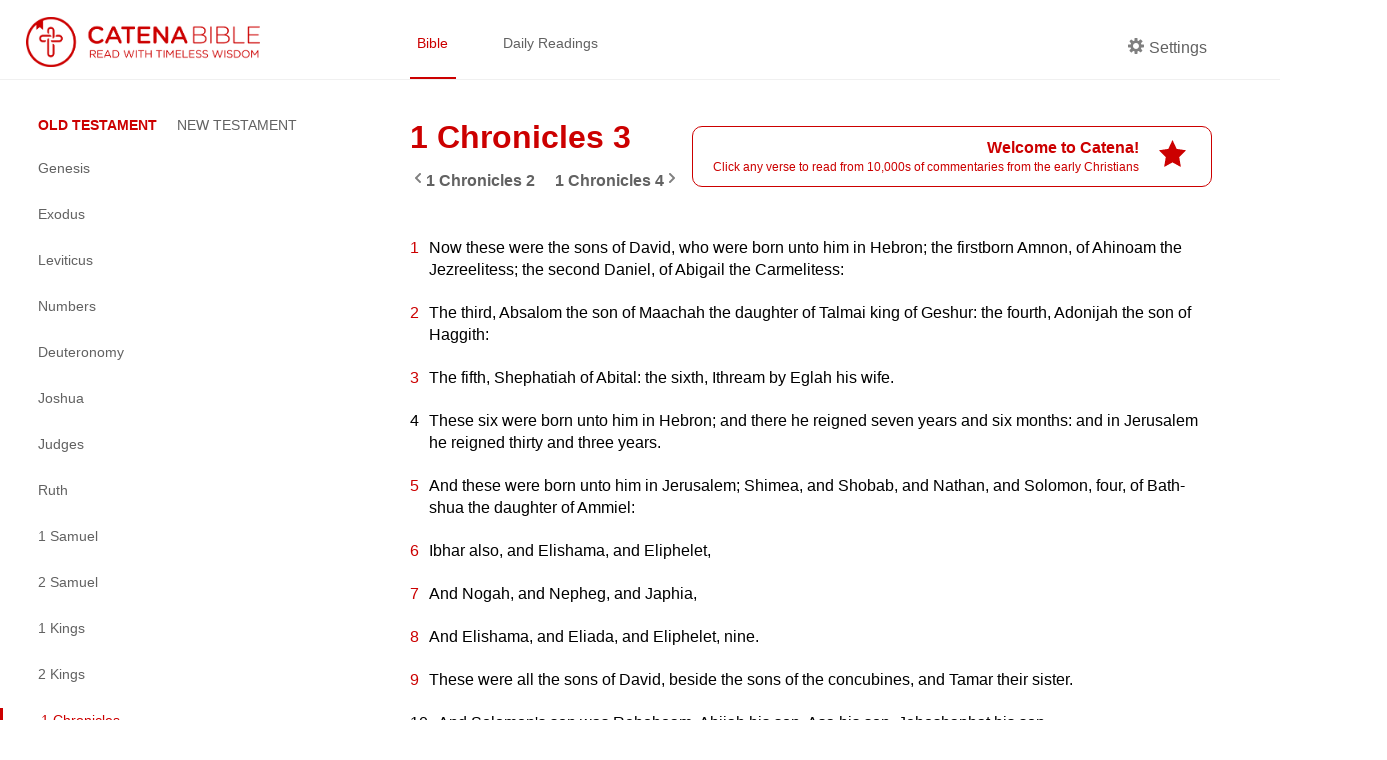

--- FILE ---
content_type: text/html; charset=utf-8
request_url: https://catenabible.com/1chr/3
body_size: 8855
content:
<!DOCTYPE html><html><head><meta name="viewport" content="width=device-width"/><meta charSet="utf-8"/><title>1 Chronicles 3 - Catena Bible &amp; Commentaries</title><link rel="shortcut icon" href="/static/images/catenaLogoRed.png"/><meta property="og:title" content="1 Chronicles 3 - Catena Bible &amp; Commentaries"/><meta property="og:description" content="1 Chronicles 3 Patristic Commentaries | Catena Bible &amp; Commentaries"/><meta property="og:image" content="/static/images/catenaLogoRed.png"/><meta property="og:site_name" content="Catena Bible &amp; Commentaries"/><meta property="twitter:card" content="summary"/><meta property="twitter:site" content="Catena Bible &amp; Commentaries"/><meta property="twitter:creator" content="1 Chronicles"/><meta name="twitter:image:alt" content="Catena: A Chain of commentaries for each verse in the Bible"/><meta name="next-head-count" content="12"/><link rel="preload" href="/_next/static/css/caea3c624d0ed30151df27fad657a4576005e35f_CSS.ff4742f7.chunk.css" as="style"/><link rel="stylesheet" href="/_next/static/css/caea3c624d0ed30151df27fad657a4576005e35f_CSS.ff4742f7.chunk.css"/><link rel="preload" href="/_next/static/css/88b5e8f208b37944deb7f916b1cb970c702e7e7a_CSS.2efa91da.chunk.css" as="style"/><link rel="stylesheet" href="/_next/static/css/88b5e8f208b37944deb7f916b1cb970c702e7e7a_CSS.2efa91da.chunk.css"/><link rel="preload" href="/_next/static/css/styles.e69e8b9d.chunk.css" as="style"/><link rel="stylesheet" href="/_next/static/css/styles.e69e8b9d.chunk.css"/><link rel="preload" href="/_next/static/8t-ARlv5uR-8nLfv-fx3Z/pages/%5Bbook%5D/%5Bchapter%5D.js" as="script"/><link rel="preload" href="/_next/static/8t-ARlv5uR-8nLfv-fx3Z/pages/_app.js" as="script"/><link rel="preload" href="/_next/static/runtime/webpack-79ff85fe71fe9106621f.js" as="script"/><link rel="preload" href="/_next/static/chunks/framework.e4e7390ed0229f772749.js" as="script"/><link rel="preload" href="/_next/static/chunks/a738efc4652234e086586fde1be2e38ad3070275.743448bc26499e8203e8.js" as="script"/><link rel="preload" href="/_next/static/chunks/f91ce738ebefca99a31b5a191746ceaa0ead7470.89784d0ac1372bae9b7d.js" as="script"/><link rel="preload" href="/_next/static/chunks/90fe580a6f0141a740c2326f41bdbdef774529b6.e122096ad45020e4838a.js" as="script"/><link rel="preload" href="/_next/static/chunks/7973323a506dc071b28687049a262d168f480491.46ae57d6090f387ca037.js" as="script"/><link rel="preload" href="/_next/static/runtime/main-4ef4baa87cf41240a379.js" as="script"/><link rel="preload" href="/_next/static/chunks/6278397b.066799e576831c532158.js" as="script"/><link rel="preload" href="/_next/static/chunks/caea3c624d0ed30151df27fad657a4576005e35f_CSS.2c372599cf640b277883.js" as="script"/><link rel="preload" href="/_next/static/chunks/87c69e8bf156eb34a7234e483ee76215c6d9867f.0b583fc3589d51d4dca1.js" as="script"/><link rel="preload" href="/_next/static/chunks/88b5e8f208b37944deb7f916b1cb970c702e7e7a_CSS.8d7a43705e3f9a53dfda.js" as="script"/><link rel="preload" href="/_next/static/chunks/88b5e8f208b37944deb7f916b1cb970c702e7e7a.3de8435d336572826c26.js" as="script"/><link rel="preload" href="/_next/static/chunks/48f28a29b8065edcfa67b5ddde09ae93aacbbe67.522c836dd7c85d9a79c7.js" as="script"/><link rel="preload" href="/_next/static/chunks/styles.2e99a7cca10b459a47bc.js" as="script"/></head><body><div id="__next"><div><div class="header "><div class="left-container left-container-logo padded"><a href="/"><img src="/static/images/catenaLogoFull_red.png" alt="logo" class="logo"/></a></div><div class="right-container padded"><div class="nav-container flexContainer"><a href="/mt/1" class="nav-item selected">Bible</a><a href="/daily/1-30" class="nav-item ">Daily Readings</a></div><div class="header-side"><div class="nav-item flex " id="settings"><div class="settingsLabel flexContainer"><span icon="cog" class="bp3-icon bp3-icon-cog"><svg fill="grey" data-icon="cog" width="16" height="16" viewBox="0 0 16 16"><desc>cog</desc><path d="M15.19 6.39h-1.85c-.11-.37-.27-.71-.45-1.04l1.36-1.36c.31-.31.31-.82 0-1.13l-1.13-1.13a.803.803 0 00-1.13 0l-1.36 1.36c-.33-.17-.67-.33-1.04-.44V.79c0-.44-.36-.8-.8-.8h-1.6c-.44 0-.8.36-.8.8v1.86c-.39.12-.75.28-1.1.47l-1.3-1.3c-.3-.3-.79-.3-1.09 0L1.82 2.91c-.3.3-.3.79 0 1.09l1.3 1.3c-.2.34-.36.7-.48 1.09H.79c-.44 0-.8.36-.8.8v1.6c0 .44.36.8.8.8h1.85c.11.37.27.71.45 1.04l-1.36 1.36c-.31.31-.31.82 0 1.13l1.13 1.13c.31.31.82.31 1.13 0l1.36-1.36c.33.18.67.33 1.04.44v1.86c0 .44.36.8.8.8h1.6c.44 0 .8-.36.8-.8v-1.86c.39-.12.75-.28 1.1-.47l1.3 1.3c.3.3.79.3 1.09 0l1.09-1.09c.3-.3.3-.79 0-1.09l-1.3-1.3c.19-.35.36-.71.48-1.1h1.85c.44 0 .8-.36.8-.8v-1.6a.816.816 0 00-.81-.79zm-7.2 4.6c-1.66 0-3-1.34-3-3s1.34-3 3-3 3 1.34 3 3-1.34 3-3 3z" fill-rule="evenodd"></path></svg></span><p class="settingsCog">Settings</p></div></div></div></div></div><div class="content-container"><div class="left-container left-container-sideNav extended"><div class="side-nav-container"><a class="burger-menu  "></a><div class="side-nav extended "><div class="book-testaments"><span class="focus">OLD TESTAMENT</span><span class="">NEW TESTAMENT</span></div><div class="books-menu"><div class="book-item"><a class="book-title ">Genesis</a><div class="chapters-menu "><a class="chapter-item " href="/gn/1">1</a><a class="chapter-item " href="/gn/2">2</a><a class="chapter-item " href="/gn/3">3</a><a class="chapter-item " href="/gn/4">4</a><a class="chapter-item " href="/gn/5">5</a><a class="chapter-item " href="/gn/6">6</a><a class="chapter-item " href="/gn/7">7</a><a class="chapter-item " href="/gn/8">8</a><a class="chapter-item " href="/gn/9">9</a><a class="chapter-item " href="/gn/10">10</a><a class="chapter-item " href="/gn/11">11</a><a class="chapter-item " href="/gn/12">12</a><a class="chapter-item " href="/gn/13">13</a><a class="chapter-item " href="/gn/14">14</a><a class="chapter-item " href="/gn/15">15</a><a class="chapter-item " href="/gn/16">16</a><a class="chapter-item " href="/gn/17">17</a><a class="chapter-item " href="/gn/18">18</a><a class="chapter-item " href="/gn/19">19</a><a class="chapter-item " href="/gn/20">20</a><a class="chapter-item " href="/gn/21">21</a><a class="chapter-item " href="/gn/22">22</a><a class="chapter-item " href="/gn/23">23</a><a class="chapter-item " href="/gn/24">24</a><a class="chapter-item " href="/gn/25">25</a><a class="chapter-item " href="/gn/26">26</a><a class="chapter-item " href="/gn/27">27</a><a class="chapter-item " href="/gn/28">28</a><a class="chapter-item " href="/gn/29">29</a><a class="chapter-item " href="/gn/30">30</a><a class="chapter-item " href="/gn/31">31</a><a class="chapter-item " href="/gn/32">32</a><a class="chapter-item " href="/gn/33">33</a><a class="chapter-item " href="/gn/34">34</a><a class="chapter-item " href="/gn/35">35</a><a class="chapter-item " href="/gn/36">36</a><a class="chapter-item " href="/gn/37">37</a><a class="chapter-item " href="/gn/38">38</a><a class="chapter-item " href="/gn/39">39</a><a class="chapter-item " href="/gn/40">40</a><a class="chapter-item " href="/gn/41">41</a><a class="chapter-item " href="/gn/42">42</a><a class="chapter-item " href="/gn/43">43</a><a class="chapter-item " href="/gn/44">44</a><a class="chapter-item " href="/gn/45">45</a><a class="chapter-item " href="/gn/46">46</a><a class="chapter-item " href="/gn/47">47</a><a class="chapter-item " href="/gn/48">48</a><a class="chapter-item " href="/gn/49">49</a><a class="chapter-item " href="/gn/50">50</a></div></div><div class="book-item"><a class="book-title ">Exodus</a><div class="chapters-menu "><a class="chapter-item " href="/ex/1">1</a><a class="chapter-item " href="/ex/2">2</a><a class="chapter-item " href="/ex/3">3</a><a class="chapter-item " href="/ex/4">4</a><a class="chapter-item " href="/ex/5">5</a><a class="chapter-item " href="/ex/6">6</a><a class="chapter-item " href="/ex/7">7</a><a class="chapter-item " href="/ex/8">8</a><a class="chapter-item " href="/ex/9">9</a><a class="chapter-item " href="/ex/10">10</a><a class="chapter-item " href="/ex/11">11</a><a class="chapter-item " href="/ex/12">12</a><a class="chapter-item " href="/ex/13">13</a><a class="chapter-item " href="/ex/14">14</a><a class="chapter-item " href="/ex/15">15</a><a class="chapter-item " href="/ex/16">16</a><a class="chapter-item " href="/ex/17">17</a><a class="chapter-item " href="/ex/18">18</a><a class="chapter-item " href="/ex/19">19</a><a class="chapter-item " href="/ex/20">20</a><a class="chapter-item " href="/ex/21">21</a><a class="chapter-item " href="/ex/22">22</a><a class="chapter-item " href="/ex/23">23</a><a class="chapter-item " href="/ex/24">24</a><a class="chapter-item " href="/ex/25">25</a><a class="chapter-item " href="/ex/26">26</a><a class="chapter-item " href="/ex/27">27</a><a class="chapter-item " href="/ex/28">28</a><a class="chapter-item " href="/ex/29">29</a><a class="chapter-item " href="/ex/30">30</a><a class="chapter-item " href="/ex/31">31</a><a class="chapter-item " href="/ex/32">32</a><a class="chapter-item " href="/ex/33">33</a><a class="chapter-item " href="/ex/34">34</a><a class="chapter-item " href="/ex/35">35</a><a class="chapter-item " href="/ex/36">36</a><a class="chapter-item " href="/ex/37">37</a><a class="chapter-item " href="/ex/38">38</a><a class="chapter-item " href="/ex/39">39</a><a class="chapter-item " href="/ex/40">40</a></div></div><div class="book-item"><a class="book-title ">Leviticus</a><div class="chapters-menu "><a class="chapter-item " href="/lv/1">1</a><a class="chapter-item " href="/lv/2">2</a><a class="chapter-item " href="/lv/3">3</a><a class="chapter-item " href="/lv/4">4</a><a class="chapter-item " href="/lv/5">5</a><a class="chapter-item " href="/lv/6">6</a><a class="chapter-item " href="/lv/7">7</a><a class="chapter-item " href="/lv/8">8</a><a class="chapter-item " href="/lv/9">9</a><a class="chapter-item " href="/lv/10">10</a><a class="chapter-item " href="/lv/11">11</a><a class="chapter-item " href="/lv/12">12</a><a class="chapter-item " href="/lv/13">13</a><a class="chapter-item " href="/lv/14">14</a><a class="chapter-item " href="/lv/15">15</a><a class="chapter-item " href="/lv/16">16</a><a class="chapter-item " href="/lv/17">17</a><a class="chapter-item " href="/lv/18">18</a><a class="chapter-item " href="/lv/19">19</a><a class="chapter-item " href="/lv/20">20</a><a class="chapter-item " href="/lv/21">21</a><a class="chapter-item " href="/lv/22">22</a><a class="chapter-item " href="/lv/23">23</a><a class="chapter-item " href="/lv/24">24</a><a class="chapter-item " href="/lv/25">25</a><a class="chapter-item " href="/lv/26">26</a><a class="chapter-item " href="/lv/27">27</a></div></div><div class="book-item"><a class="book-title ">Numbers</a><div class="chapters-menu "><a class="chapter-item " href="/nm/1">1</a><a class="chapter-item " href="/nm/2">2</a><a class="chapter-item " href="/nm/3">3</a><a class="chapter-item " href="/nm/4">4</a><a class="chapter-item " href="/nm/5">5</a><a class="chapter-item " href="/nm/6">6</a><a class="chapter-item " href="/nm/7">7</a><a class="chapter-item " href="/nm/8">8</a><a class="chapter-item " href="/nm/9">9</a><a class="chapter-item " href="/nm/10">10</a><a class="chapter-item " href="/nm/11">11</a><a class="chapter-item " href="/nm/12">12</a><a class="chapter-item " href="/nm/13">13</a><a class="chapter-item " href="/nm/14">14</a><a class="chapter-item " href="/nm/15">15</a><a class="chapter-item " href="/nm/16">16</a><a class="chapter-item " href="/nm/17">17</a><a class="chapter-item " href="/nm/18">18</a><a class="chapter-item " href="/nm/19">19</a><a class="chapter-item " href="/nm/20">20</a><a class="chapter-item " href="/nm/21">21</a><a class="chapter-item " href="/nm/22">22</a><a class="chapter-item " href="/nm/23">23</a><a class="chapter-item " href="/nm/24">24</a><a class="chapter-item " href="/nm/25">25</a><a class="chapter-item " href="/nm/26">26</a><a class="chapter-item " href="/nm/27">27</a><a class="chapter-item " href="/nm/28">28</a><a class="chapter-item " href="/nm/29">29</a><a class="chapter-item " href="/nm/30">30</a><a class="chapter-item " href="/nm/31">31</a><a class="chapter-item " href="/nm/32">32</a><a class="chapter-item " href="/nm/33">33</a><a class="chapter-item " href="/nm/34">34</a><a class="chapter-item " href="/nm/35">35</a><a class="chapter-item " href="/nm/36">36</a></div></div><div class="book-item"><a class="book-title ">Deuteronomy</a><div class="chapters-menu "><a class="chapter-item " href="/dt/1">1</a><a class="chapter-item " href="/dt/2">2</a><a class="chapter-item " href="/dt/3">3</a><a class="chapter-item " href="/dt/4">4</a><a class="chapter-item " href="/dt/5">5</a><a class="chapter-item " href="/dt/6">6</a><a class="chapter-item " href="/dt/7">7</a><a class="chapter-item " href="/dt/8">8</a><a class="chapter-item " href="/dt/9">9</a><a class="chapter-item " href="/dt/10">10</a><a class="chapter-item " href="/dt/11">11</a><a class="chapter-item " href="/dt/12">12</a><a class="chapter-item " href="/dt/13">13</a><a class="chapter-item " href="/dt/14">14</a><a class="chapter-item " href="/dt/15">15</a><a class="chapter-item " href="/dt/16">16</a><a class="chapter-item " href="/dt/17">17</a><a class="chapter-item " href="/dt/18">18</a><a class="chapter-item " href="/dt/19">19</a><a class="chapter-item " href="/dt/20">20</a><a class="chapter-item " href="/dt/21">21</a><a class="chapter-item " href="/dt/22">22</a><a class="chapter-item " href="/dt/23">23</a><a class="chapter-item " href="/dt/24">24</a><a class="chapter-item " href="/dt/25">25</a><a class="chapter-item " href="/dt/26">26</a><a class="chapter-item " href="/dt/27">27</a><a class="chapter-item " href="/dt/28">28</a><a class="chapter-item " href="/dt/29">29</a><a class="chapter-item " href="/dt/30">30</a><a class="chapter-item " href="/dt/31">31</a><a class="chapter-item " href="/dt/32">32</a><a class="chapter-item " href="/dt/33">33</a><a class="chapter-item " href="/dt/34">34</a></div></div><div class="book-item"><a class="book-title ">Joshua</a><div class="chapters-menu "><a class="chapter-item " href="/jo/1">1</a><a class="chapter-item " href="/jo/2">2</a><a class="chapter-item " href="/jo/3">3</a><a class="chapter-item " href="/jo/4">4</a><a class="chapter-item " href="/jo/5">5</a><a class="chapter-item " href="/jo/6">6</a><a class="chapter-item " href="/jo/7">7</a><a class="chapter-item " href="/jo/8">8</a><a class="chapter-item " href="/jo/9">9</a><a class="chapter-item " href="/jo/10">10</a><a class="chapter-item " href="/jo/11">11</a><a class="chapter-item " href="/jo/12">12</a><a class="chapter-item " href="/jo/13">13</a><a class="chapter-item " href="/jo/14">14</a><a class="chapter-item " href="/jo/15">15</a><a class="chapter-item " href="/jo/16">16</a><a class="chapter-item " href="/jo/17">17</a><a class="chapter-item " href="/jo/18">18</a><a class="chapter-item " href="/jo/19">19</a><a class="chapter-item " href="/jo/20">20</a><a class="chapter-item " href="/jo/21">21</a><a class="chapter-item " href="/jo/22">22</a><a class="chapter-item " href="/jo/23">23</a><a class="chapter-item " href="/jo/24">24</a></div></div><div class="book-item"><a class="book-title ">Judges</a><div class="chapters-menu "><a class="chapter-item " href="/jgs/1">1</a><a class="chapter-item " href="/jgs/2">2</a><a class="chapter-item " href="/jgs/3">3</a><a class="chapter-item " href="/jgs/4">4</a><a class="chapter-item " href="/jgs/5">5</a><a class="chapter-item " href="/jgs/6">6</a><a class="chapter-item " href="/jgs/7">7</a><a class="chapter-item " href="/jgs/8">8</a><a class="chapter-item " href="/jgs/9">9</a><a class="chapter-item " href="/jgs/10">10</a><a class="chapter-item " href="/jgs/11">11</a><a class="chapter-item " href="/jgs/12">12</a><a class="chapter-item " href="/jgs/13">13</a><a class="chapter-item " href="/jgs/14">14</a><a class="chapter-item " href="/jgs/15">15</a><a class="chapter-item " href="/jgs/16">16</a><a class="chapter-item " href="/jgs/17">17</a><a class="chapter-item " href="/jgs/18">18</a><a class="chapter-item " href="/jgs/19">19</a><a class="chapter-item " href="/jgs/20">20</a><a class="chapter-item " href="/jgs/21">21</a></div></div><div class="book-item"><a class="book-title ">Ruth</a><div class="chapters-menu "><a class="chapter-item " href="/ru/1">1</a><a class="chapter-item " href="/ru/2">2</a><a class="chapter-item " href="/ru/3">3</a><a class="chapter-item " href="/ru/4">4</a></div></div><div class="book-item"><a class="book-title ">1 Samuel</a><div class="chapters-menu "><a class="chapter-item " href="/1sm/1">1</a><a class="chapter-item " href="/1sm/2">2</a><a class="chapter-item " href="/1sm/3">3</a><a class="chapter-item " href="/1sm/4">4</a><a class="chapter-item " href="/1sm/5">5</a><a class="chapter-item " href="/1sm/6">6</a><a class="chapter-item " href="/1sm/7">7</a><a class="chapter-item " href="/1sm/8">8</a><a class="chapter-item " href="/1sm/9">9</a><a class="chapter-item " href="/1sm/10">10</a><a class="chapter-item " href="/1sm/11">11</a><a class="chapter-item " href="/1sm/12">12</a><a class="chapter-item " href="/1sm/13">13</a><a class="chapter-item " href="/1sm/14">14</a><a class="chapter-item " href="/1sm/15">15</a><a class="chapter-item " href="/1sm/16">16</a><a class="chapter-item " href="/1sm/17">17</a><a class="chapter-item " href="/1sm/18">18</a><a class="chapter-item " href="/1sm/19">19</a><a class="chapter-item " href="/1sm/20">20</a><a class="chapter-item " href="/1sm/21">21</a><a class="chapter-item " href="/1sm/22">22</a><a class="chapter-item " href="/1sm/23">23</a><a class="chapter-item " href="/1sm/24">24</a><a class="chapter-item " href="/1sm/25">25</a><a class="chapter-item " href="/1sm/26">26</a><a class="chapter-item " href="/1sm/27">27</a><a class="chapter-item " href="/1sm/28">28</a><a class="chapter-item " href="/1sm/29">29</a><a class="chapter-item " href="/1sm/30">30</a><a class="chapter-item " href="/1sm/31">31</a></div></div><div class="book-item"><a class="book-title ">2 Samuel</a><div class="chapters-menu "><a class="chapter-item " href="/2sm/1">1</a><a class="chapter-item " href="/2sm/2">2</a><a class="chapter-item " href="/2sm/3">3</a><a class="chapter-item " href="/2sm/4">4</a><a class="chapter-item " href="/2sm/5">5</a><a class="chapter-item " href="/2sm/6">6</a><a class="chapter-item " href="/2sm/7">7</a><a class="chapter-item " href="/2sm/8">8</a><a class="chapter-item " href="/2sm/9">9</a><a class="chapter-item " href="/2sm/10">10</a><a class="chapter-item " href="/2sm/11">11</a><a class="chapter-item " href="/2sm/12">12</a><a class="chapter-item " href="/2sm/13">13</a><a class="chapter-item " href="/2sm/14">14</a><a class="chapter-item " href="/2sm/15">15</a><a class="chapter-item " href="/2sm/16">16</a><a class="chapter-item " href="/2sm/17">17</a><a class="chapter-item " href="/2sm/18">18</a><a class="chapter-item " href="/2sm/19">19</a><a class="chapter-item " href="/2sm/20">20</a><a class="chapter-item " href="/2sm/21">21</a><a class="chapter-item " href="/2sm/22">22</a><a class="chapter-item " href="/2sm/23">23</a><a class="chapter-item " href="/2sm/24">24</a></div></div><div class="book-item"><a class="book-title ">1 Kings</a><div class="chapters-menu "><a class="chapter-item " href="/1kgs/1">1</a><a class="chapter-item " href="/1kgs/2">2</a><a class="chapter-item " href="/1kgs/3">3</a><a class="chapter-item " href="/1kgs/4">4</a><a class="chapter-item " href="/1kgs/5">5</a><a class="chapter-item " href="/1kgs/6">6</a><a class="chapter-item " href="/1kgs/7">7</a><a class="chapter-item " href="/1kgs/8">8</a><a class="chapter-item " href="/1kgs/9">9</a><a class="chapter-item " href="/1kgs/10">10</a><a class="chapter-item " href="/1kgs/11">11</a><a class="chapter-item " href="/1kgs/12">12</a><a class="chapter-item " href="/1kgs/13">13</a><a class="chapter-item " href="/1kgs/14">14</a><a class="chapter-item " href="/1kgs/15">15</a><a class="chapter-item " href="/1kgs/16">16</a><a class="chapter-item " href="/1kgs/17">17</a><a class="chapter-item " href="/1kgs/18">18</a><a class="chapter-item " href="/1kgs/19">19</a><a class="chapter-item " href="/1kgs/20">20</a><a class="chapter-item " href="/1kgs/21">21</a><a class="chapter-item " href="/1kgs/22">22</a></div></div><div class="book-item"><a class="book-title ">2 Kings</a><div class="chapters-menu "><a class="chapter-item " href="/2kgs/1">1</a><a class="chapter-item " href="/2kgs/2">2</a><a class="chapter-item " href="/2kgs/3">3</a><a class="chapter-item " href="/2kgs/4">4</a><a class="chapter-item " href="/2kgs/5">5</a><a class="chapter-item " href="/2kgs/6">6</a><a class="chapter-item " href="/2kgs/7">7</a><a class="chapter-item " href="/2kgs/8">8</a><a class="chapter-item " href="/2kgs/9">9</a><a class="chapter-item " href="/2kgs/10">10</a><a class="chapter-item " href="/2kgs/11">11</a><a class="chapter-item " href="/2kgs/12">12</a><a class="chapter-item " href="/2kgs/13">13</a><a class="chapter-item " href="/2kgs/14">14</a><a class="chapter-item " href="/2kgs/15">15</a><a class="chapter-item " href="/2kgs/16">16</a><a class="chapter-item " href="/2kgs/17">17</a><a class="chapter-item " href="/2kgs/18">18</a><a class="chapter-item " href="/2kgs/19">19</a><a class="chapter-item " href="/2kgs/20">20</a><a class="chapter-item " href="/2kgs/21">21</a><a class="chapter-item " href="/2kgs/22">22</a><a class="chapter-item " href="/2kgs/23">23</a><a class="chapter-item " href="/2kgs/24">24</a><a class="chapter-item " href="/2kgs/25">25</a></div></div><div class="book-item"><a class="book-title current">1 Chronicles</a><div class="chapters-menu extended"><a class="chapter-item " href="/1chr/1">1</a><a class="chapter-item " href="/1chr/2">2</a><a class="chapter-item current" href="/1chr/3">3</a><a class="chapter-item " href="/1chr/4">4</a><a class="chapter-item " href="/1chr/5">5</a><a class="chapter-item " href="/1chr/6">6</a><a class="chapter-item " href="/1chr/7">7</a><a class="chapter-item " href="/1chr/8">8</a><a class="chapter-item " href="/1chr/9">9</a><a class="chapter-item " href="/1chr/10">10</a><a class="chapter-item " href="/1chr/11">11</a><a class="chapter-item " href="/1chr/12">12</a><a class="chapter-item " href="/1chr/13">13</a><a class="chapter-item " href="/1chr/14">14</a><a class="chapter-item " href="/1chr/15">15</a><a class="chapter-item " href="/1chr/16">16</a><a class="chapter-item " href="/1chr/17">17</a><a class="chapter-item " href="/1chr/18">18</a><a class="chapter-item " href="/1chr/19">19</a><a class="chapter-item " href="/1chr/20">20</a><a class="chapter-item " href="/1chr/21">21</a><a class="chapter-item " href="/1chr/22">22</a><a class="chapter-item " href="/1chr/23">23</a><a class="chapter-item " href="/1chr/24">24</a><a class="chapter-item " href="/1chr/25">25</a><a class="chapter-item " href="/1chr/26">26</a><a class="chapter-item " href="/1chr/27">27</a><a class="chapter-item " href="/1chr/28">28</a><a class="chapter-item " href="/1chr/29">29</a></div></div><div class="book-item"><a class="book-title ">2 Chronicles</a><div class="chapters-menu "><a class="chapter-item " href="/2chr/1">1</a><a class="chapter-item " href="/2chr/2">2</a><a class="chapter-item " href="/2chr/3">3</a><a class="chapter-item " href="/2chr/4">4</a><a class="chapter-item " href="/2chr/5">5</a><a class="chapter-item " href="/2chr/6">6</a><a class="chapter-item " href="/2chr/7">7</a><a class="chapter-item " href="/2chr/8">8</a><a class="chapter-item " href="/2chr/9">9</a><a class="chapter-item " href="/2chr/10">10</a><a class="chapter-item " href="/2chr/11">11</a><a class="chapter-item " href="/2chr/12">12</a><a class="chapter-item " href="/2chr/13">13</a><a class="chapter-item " href="/2chr/14">14</a><a class="chapter-item " href="/2chr/15">15</a><a class="chapter-item " href="/2chr/16">16</a><a class="chapter-item " href="/2chr/17">17</a><a class="chapter-item " href="/2chr/18">18</a><a class="chapter-item " href="/2chr/19">19</a><a class="chapter-item " href="/2chr/20">20</a><a class="chapter-item " href="/2chr/21">21</a><a class="chapter-item " href="/2chr/22">22</a><a class="chapter-item " href="/2chr/23">23</a><a class="chapter-item " href="/2chr/24">24</a><a class="chapter-item " href="/2chr/25">25</a><a class="chapter-item " href="/2chr/26">26</a><a class="chapter-item " href="/2chr/27">27</a><a class="chapter-item " href="/2chr/28">28</a><a class="chapter-item " href="/2chr/29">29</a><a class="chapter-item " href="/2chr/30">30</a><a class="chapter-item " href="/2chr/31">31</a><a class="chapter-item " href="/2chr/32">32</a><a class="chapter-item " href="/2chr/33">33</a><a class="chapter-item " href="/2chr/34">34</a><a class="chapter-item " href="/2chr/35">35</a><a class="chapter-item " href="/2chr/36">36</a></div></div><div class="book-item"><a class="book-title ">1 Esdras</a><div class="chapters-menu "><a class="chapter-item " href="/1esd/1">1</a><a class="chapter-item " href="/1esd/2">2</a><a class="chapter-item " href="/1esd/3">3</a><a class="chapter-item " href="/1esd/4">4</a><a class="chapter-item " href="/1esd/5">5</a><a class="chapter-item " href="/1esd/6">6</a><a class="chapter-item " href="/1esd/7">7</a><a class="chapter-item " href="/1esd/8">8</a><a class="chapter-item " href="/1esd/9">9</a></div></div><div class="book-item"><a class="book-title ">Ezra</a><div class="chapters-menu "><a class="chapter-item " href="/ezr/1">1</a><a class="chapter-item " href="/ezr/2">2</a><a class="chapter-item " href="/ezr/3">3</a><a class="chapter-item " href="/ezr/4">4</a><a class="chapter-item " href="/ezr/5">5</a><a class="chapter-item " href="/ezr/6">6</a><a class="chapter-item " href="/ezr/7">7</a><a class="chapter-item " href="/ezr/8">8</a><a class="chapter-item " href="/ezr/9">9</a><a class="chapter-item " href="/ezr/10">10</a></div></div><div class="book-item"><a class="book-title ">Nehemiah</a><div class="chapters-menu "><a class="chapter-item " href="/neh/1">1</a><a class="chapter-item " href="/neh/2">2</a><a class="chapter-item " href="/neh/3">3</a><a class="chapter-item " href="/neh/4">4</a><a class="chapter-item " href="/neh/5">5</a><a class="chapter-item " href="/neh/6">6</a><a class="chapter-item " href="/neh/7">7</a><a class="chapter-item " href="/neh/8">8</a><a class="chapter-item " href="/neh/9">9</a><a class="chapter-item " href="/neh/10">10</a><a class="chapter-item " href="/neh/11">11</a><a class="chapter-item " href="/neh/12">12</a><a class="chapter-item " href="/neh/13">13</a></div></div><div class="book-item"><a class="book-title ">Tobit</a><div class="chapters-menu "><a class="chapter-item " href="/tb/1">1</a><a class="chapter-item " href="/tb/2">2</a><a class="chapter-item " href="/tb/3">3</a><a class="chapter-item " href="/tb/4">4</a><a class="chapter-item " href="/tb/5">5</a><a class="chapter-item " href="/tb/6">6</a><a class="chapter-item " href="/tb/7">7</a><a class="chapter-item " href="/tb/8">8</a><a class="chapter-item " href="/tb/9">9</a><a class="chapter-item " href="/tb/10">10</a><a class="chapter-item " href="/tb/11">11</a><a class="chapter-item " href="/tb/12">12</a><a class="chapter-item " href="/tb/13">13</a><a class="chapter-item " href="/tb/14">14</a></div></div><div class="book-item"><a class="book-title ">Judith</a><div class="chapters-menu "><a class="chapter-item " href="/jdt/1">1</a><a class="chapter-item " href="/jdt/2">2</a><a class="chapter-item " href="/jdt/3">3</a><a class="chapter-item " href="/jdt/4">4</a><a class="chapter-item " href="/jdt/5">5</a><a class="chapter-item " href="/jdt/6">6</a><a class="chapter-item " href="/jdt/7">7</a><a class="chapter-item " href="/jdt/8">8</a><a class="chapter-item " href="/jdt/9">9</a><a class="chapter-item " href="/jdt/10">10</a><a class="chapter-item " href="/jdt/11">11</a><a class="chapter-item " href="/jdt/12">12</a><a class="chapter-item " href="/jdt/13">13</a><a class="chapter-item " href="/jdt/14">14</a><a class="chapter-item " href="/jdt/15">15</a><a class="chapter-item " href="/jdt/16">16</a></div></div><div class="book-item"><a class="book-title ">Esther</a><div class="chapters-menu "><a class="chapter-item " href="/est/1">1</a><a class="chapter-item " href="/est/2">2</a><a class="chapter-item " href="/est/3">3</a><a class="chapter-item " href="/est/4">4</a><a class="chapter-item " href="/est/5">5</a><a class="chapter-item " href="/est/6">6</a><a class="chapter-item " href="/est/7">7</a><a class="chapter-item " href="/est/8">8</a><a class="chapter-item " href="/est/9">9</a><a class="chapter-item " href="/est/10">10</a><a class="chapter-item " href="/est/11">11</a><a class="chapter-item " href="/est/12">12</a><a class="chapter-item " href="/est/13">13</a><a class="chapter-item " href="/est/14">14</a><a class="chapter-item " href="/est/15">15</a><a class="chapter-item " href="/est/16">16</a></div></div><div class="book-item"><a class="book-title ">Maccabees 1</a><div class="chapters-menu "><a class="chapter-item " href="/1mc/1">1</a><a class="chapter-item " href="/1mc/2">2</a><a class="chapter-item " href="/1mc/3">3</a><a class="chapter-item " href="/1mc/4">4</a><a class="chapter-item " href="/1mc/5">5</a><a class="chapter-item " href="/1mc/6">6</a><a class="chapter-item " href="/1mc/7">7</a><a class="chapter-item " href="/1mc/8">8</a><a class="chapter-item " href="/1mc/9">9</a><a class="chapter-item " href="/1mc/10">10</a><a class="chapter-item " href="/1mc/11">11</a><a class="chapter-item " href="/1mc/12">12</a><a class="chapter-item " href="/1mc/13">13</a><a class="chapter-item " href="/1mc/14">14</a><a class="chapter-item " href="/1mc/15">15</a><a class="chapter-item " href="/1mc/16">16</a></div></div><div class="book-item"><a class="book-title ">Maccabees 2</a><div class="chapters-menu "><a class="chapter-item " href="/2mc/1">1</a><a class="chapter-item " href="/2mc/2">2</a><a class="chapter-item " href="/2mc/3">3</a><a class="chapter-item " href="/2mc/4">4</a><a class="chapter-item " href="/2mc/5">5</a><a class="chapter-item " href="/2mc/6">6</a><a class="chapter-item " href="/2mc/7">7</a><a class="chapter-item " href="/2mc/8">8</a><a class="chapter-item " href="/2mc/9">9</a><a class="chapter-item " href="/2mc/10">10</a><a class="chapter-item " href="/2mc/11">11</a><a class="chapter-item " href="/2mc/12">12</a><a class="chapter-item " href="/2mc/13">13</a><a class="chapter-item " href="/2mc/14">14</a><a class="chapter-item " href="/2mc/15">15</a></div></div><div class="book-item"><a class="book-title ">Psalms</a><div class="chapters-menu "><a class="chapter-item " href="/ps/1">1</a><a class="chapter-item " href="/ps/2">2</a><a class="chapter-item " href="/ps/3">3</a><a class="chapter-item " href="/ps/4">4</a><a class="chapter-item " href="/ps/5">5</a><a class="chapter-item " href="/ps/6">6</a><a class="chapter-item " href="/ps/7">7</a><a class="chapter-item " href="/ps/8">8</a><a class="chapter-item " href="/ps/9">9</a><a class="chapter-item " href="/ps/10">10</a><a class="chapter-item " href="/ps/11">11</a><a class="chapter-item " href="/ps/12">12</a><a class="chapter-item " href="/ps/13">13</a><a class="chapter-item " href="/ps/14">14</a><a class="chapter-item " href="/ps/15">15</a><a class="chapter-item " href="/ps/16">16</a><a class="chapter-item " href="/ps/17">17</a><a class="chapter-item " href="/ps/18">18</a><a class="chapter-item " href="/ps/19">19</a><a class="chapter-item " href="/ps/20">20</a><a class="chapter-item " href="/ps/21">21</a><a class="chapter-item " href="/ps/22">22</a><a class="chapter-item " href="/ps/23">23</a><a class="chapter-item " href="/ps/24">24</a><a class="chapter-item " href="/ps/25">25</a><a class="chapter-item " href="/ps/26">26</a><a class="chapter-item " href="/ps/27">27</a><a class="chapter-item " href="/ps/28">28</a><a class="chapter-item " href="/ps/29">29</a><a class="chapter-item " href="/ps/30">30</a><a class="chapter-item " href="/ps/31">31</a><a class="chapter-item " href="/ps/32">32</a><a class="chapter-item " href="/ps/33">33</a><a class="chapter-item " href="/ps/34">34</a><a class="chapter-item " href="/ps/35">35</a><a class="chapter-item " href="/ps/36">36</a><a class="chapter-item " href="/ps/37">37</a><a class="chapter-item " href="/ps/38">38</a><a class="chapter-item " href="/ps/39">39</a><a class="chapter-item " href="/ps/40">40</a><a class="chapter-item " href="/ps/41">41</a><a class="chapter-item " href="/ps/42">42</a><a class="chapter-item " href="/ps/43">43</a><a class="chapter-item " href="/ps/44">44</a><a class="chapter-item " href="/ps/45">45</a><a class="chapter-item " href="/ps/46">46</a><a class="chapter-item " href="/ps/47">47</a><a class="chapter-item " href="/ps/48">48</a><a class="chapter-item " href="/ps/49">49</a><a class="chapter-item " href="/ps/50">50</a><a class="chapter-item " href="/ps/51">51</a><a class="chapter-item " href="/ps/52">52</a><a class="chapter-item " href="/ps/53">53</a><a class="chapter-item " href="/ps/54">54</a><a class="chapter-item " href="/ps/55">55</a><a class="chapter-item " href="/ps/56">56</a><a class="chapter-item " href="/ps/57">57</a><a class="chapter-item " href="/ps/58">58</a><a class="chapter-item " href="/ps/59">59</a><a class="chapter-item " href="/ps/60">60</a><a class="chapter-item " href="/ps/61">61</a><a class="chapter-item " href="/ps/62">62</a><a class="chapter-item " href="/ps/63">63</a><a class="chapter-item " href="/ps/64">64</a><a class="chapter-item " href="/ps/65">65</a><a class="chapter-item " href="/ps/66">66</a><a class="chapter-item " href="/ps/67">67</a><a class="chapter-item " href="/ps/68">68</a><a class="chapter-item " href="/ps/69">69</a><a class="chapter-item " href="/ps/70">70</a><a class="chapter-item " href="/ps/71">71</a><a class="chapter-item " href="/ps/72">72</a><a class="chapter-item " href="/ps/73">73</a><a class="chapter-item " href="/ps/74">74</a><a class="chapter-item " href="/ps/75">75</a><a class="chapter-item " href="/ps/76">76</a><a class="chapter-item " href="/ps/77">77</a><a class="chapter-item " href="/ps/78">78</a><a class="chapter-item " href="/ps/79">79</a><a class="chapter-item " href="/ps/80">80</a><a class="chapter-item " href="/ps/81">81</a><a class="chapter-item " href="/ps/82">82</a><a class="chapter-item " href="/ps/83">83</a><a class="chapter-item " href="/ps/84">84</a><a class="chapter-item " href="/ps/85">85</a><a class="chapter-item " href="/ps/86">86</a><a class="chapter-item " href="/ps/87">87</a><a class="chapter-item " href="/ps/88">88</a><a class="chapter-item " href="/ps/89">89</a><a class="chapter-item " href="/ps/90">90</a><a class="chapter-item " href="/ps/91">91</a><a class="chapter-item " href="/ps/92">92</a><a class="chapter-item " href="/ps/93">93</a><a class="chapter-item " href="/ps/94">94</a><a class="chapter-item " href="/ps/95">95</a><a class="chapter-item " href="/ps/96">96</a><a class="chapter-item " href="/ps/97">97</a><a class="chapter-item " href="/ps/98">98</a><a class="chapter-item " href="/ps/99">99</a><a class="chapter-item " href="/ps/100">100</a><a class="chapter-item " href="/ps/101">101</a><a class="chapter-item " href="/ps/102">102</a><a class="chapter-item " href="/ps/103">103</a><a class="chapter-item " href="/ps/104">104</a><a class="chapter-item " href="/ps/105">105</a><a class="chapter-item " href="/ps/106">106</a><a class="chapter-item " href="/ps/107">107</a><a class="chapter-item " href="/ps/108">108</a><a class="chapter-item " href="/ps/109">109</a><a class="chapter-item " href="/ps/110">110</a><a class="chapter-item " href="/ps/111">111</a><a class="chapter-item " href="/ps/112">112</a><a class="chapter-item " href="/ps/113">113</a><a class="chapter-item " href="/ps/114">114</a><a class="chapter-item " href="/ps/115">115</a><a class="chapter-item " href="/ps/116">116</a><a class="chapter-item " href="/ps/117">117</a><a class="chapter-item " href="/ps/118">118</a><a class="chapter-item " href="/ps/119">119</a><a class="chapter-item " href="/ps/120">120</a><a class="chapter-item " href="/ps/121">121</a><a class="chapter-item " href="/ps/122">122</a><a class="chapter-item " href="/ps/123">123</a><a class="chapter-item " href="/ps/124">124</a><a class="chapter-item " href="/ps/125">125</a><a class="chapter-item " href="/ps/126">126</a><a class="chapter-item " href="/ps/127">127</a><a class="chapter-item " href="/ps/128">128</a><a class="chapter-item " href="/ps/129">129</a><a class="chapter-item " href="/ps/130">130</a><a class="chapter-item " href="/ps/131">131</a><a class="chapter-item " href="/ps/132">132</a><a class="chapter-item " href="/ps/133">133</a><a class="chapter-item " href="/ps/134">134</a><a class="chapter-item " href="/ps/135">135</a><a class="chapter-item " href="/ps/136">136</a><a class="chapter-item " href="/ps/137">137</a><a class="chapter-item " href="/ps/138">138</a><a class="chapter-item " href="/ps/139">139</a><a class="chapter-item " href="/ps/140">140</a><a class="chapter-item " href="/ps/141">141</a><a class="chapter-item " href="/ps/142">142</a><a class="chapter-item " href="/ps/143">143</a><a class="chapter-item " href="/ps/144">144</a><a class="chapter-item " href="/ps/145">145</a><a class="chapter-item " href="/ps/146">146</a><a class="chapter-item " href="/ps/147">147</a><a class="chapter-item " href="/ps/148">148</a><a class="chapter-item " href="/ps/149">149</a><a class="chapter-item " href="/ps/150">150</a></div></div><div class="book-item"><a class="book-title ">Job</a><div class="chapters-menu "><a class="chapter-item " href="/jb/1">1</a><a class="chapter-item " href="/jb/2">2</a><a class="chapter-item " href="/jb/3">3</a><a class="chapter-item " href="/jb/4">4</a><a class="chapter-item " href="/jb/5">5</a><a class="chapter-item " href="/jb/6">6</a><a class="chapter-item " href="/jb/7">7</a><a class="chapter-item " href="/jb/8">8</a><a class="chapter-item " href="/jb/9">9</a><a class="chapter-item " href="/jb/10">10</a><a class="chapter-item " href="/jb/11">11</a><a class="chapter-item " href="/jb/12">12</a><a class="chapter-item " href="/jb/13">13</a><a class="chapter-item " href="/jb/14">14</a><a class="chapter-item " href="/jb/15">15</a><a class="chapter-item " href="/jb/16">16</a><a class="chapter-item " href="/jb/17">17</a><a class="chapter-item " href="/jb/18">18</a><a class="chapter-item " href="/jb/19">19</a><a class="chapter-item " href="/jb/20">20</a><a class="chapter-item " href="/jb/21">21</a><a class="chapter-item " href="/jb/22">22</a><a class="chapter-item " href="/jb/23">23</a><a class="chapter-item " href="/jb/24">24</a><a class="chapter-item " href="/jb/25">25</a><a class="chapter-item " href="/jb/26">26</a><a class="chapter-item " href="/jb/27">27</a><a class="chapter-item " href="/jb/28">28</a><a class="chapter-item " href="/jb/29">29</a><a class="chapter-item " href="/jb/30">30</a><a class="chapter-item " href="/jb/31">31</a><a class="chapter-item " href="/jb/32">32</a><a class="chapter-item " href="/jb/33">33</a><a class="chapter-item " href="/jb/34">34</a><a class="chapter-item " href="/jb/35">35</a><a class="chapter-item " href="/jb/36">36</a><a class="chapter-item " href="/jb/37">37</a><a class="chapter-item " href="/jb/38">38</a><a class="chapter-item " href="/jb/39">39</a><a class="chapter-item " href="/jb/40">40</a><a class="chapter-item " href="/jb/41">41</a><a class="chapter-item " href="/jb/42">42</a></div></div><div class="book-item"><a class="book-title ">Proverbs</a><div class="chapters-menu "><a class="chapter-item " href="/prv/1">1</a><a class="chapter-item " href="/prv/2">2</a><a class="chapter-item " href="/prv/3">3</a><a class="chapter-item " href="/prv/4">4</a><a class="chapter-item " href="/prv/5">5</a><a class="chapter-item " href="/prv/6">6</a><a class="chapter-item " href="/prv/7">7</a><a class="chapter-item " href="/prv/8">8</a><a class="chapter-item " href="/prv/9">9</a><a class="chapter-item " href="/prv/10">10</a><a class="chapter-item " href="/prv/11">11</a><a class="chapter-item " href="/prv/12">12</a><a class="chapter-item " href="/prv/13">13</a><a class="chapter-item " href="/prv/14">14</a><a class="chapter-item " href="/prv/15">15</a><a class="chapter-item " href="/prv/16">16</a><a class="chapter-item " href="/prv/17">17</a><a class="chapter-item " href="/prv/18">18</a><a class="chapter-item " href="/prv/19">19</a><a class="chapter-item " href="/prv/20">20</a><a class="chapter-item " href="/prv/21">21</a><a class="chapter-item " href="/prv/22">22</a><a class="chapter-item " href="/prv/23">23</a><a class="chapter-item " href="/prv/24">24</a><a class="chapter-item " href="/prv/25">25</a><a class="chapter-item " href="/prv/26">26</a><a class="chapter-item " href="/prv/27">27</a><a class="chapter-item " href="/prv/28">28</a><a class="chapter-item " href="/prv/29">29</a><a class="chapter-item " href="/prv/30">30</a><a class="chapter-item " href="/prv/31">31</a></div></div><div class="book-item"><a class="book-title ">Ecclesiastes</a><div class="chapters-menu "><a class="chapter-item " href="/eccl/1">1</a><a class="chapter-item " href="/eccl/2">2</a><a class="chapter-item " href="/eccl/3">3</a><a class="chapter-item " href="/eccl/4">4</a><a class="chapter-item " href="/eccl/5">5</a><a class="chapter-item " href="/eccl/6">6</a><a class="chapter-item " href="/eccl/7">7</a><a class="chapter-item " href="/eccl/8">8</a><a class="chapter-item " href="/eccl/9">9</a><a class="chapter-item " href="/eccl/10">10</a><a class="chapter-item " href="/eccl/11">11</a><a class="chapter-item " href="/eccl/12">12</a></div></div><div class="book-item"><a class="book-title ">Song of Songs</a><div class="chapters-menu "><a class="chapter-item " href="/sg/1">1</a><a class="chapter-item " href="/sg/2">2</a><a class="chapter-item " href="/sg/3">3</a><a class="chapter-item " href="/sg/4">4</a><a class="chapter-item " href="/sg/5">5</a><a class="chapter-item " href="/sg/6">6</a><a class="chapter-item " href="/sg/7">7</a><a class="chapter-item " href="/sg/8">8</a></div></div><div class="book-item"><a class="book-title ">Wisdom of Solomon</a><div class="chapters-menu "><a class="chapter-item " href="/ws/1">1</a><a class="chapter-item " href="/ws/2">2</a><a class="chapter-item " href="/ws/3">3</a><a class="chapter-item " href="/ws/4">4</a><a class="chapter-item " href="/ws/5">5</a><a class="chapter-item " href="/ws/6">6</a><a class="chapter-item " href="/ws/7">7</a><a class="chapter-item " href="/ws/8">8</a><a class="chapter-item " href="/ws/9">9</a><a class="chapter-item " href="/ws/10">10</a><a class="chapter-item " href="/ws/11">11</a><a class="chapter-item " href="/ws/12">12</a><a class="chapter-item " href="/ws/13">13</a><a class="chapter-item " href="/ws/14">14</a><a class="chapter-item " href="/ws/15">15</a><a class="chapter-item " href="/ws/16">16</a><a class="chapter-item " href="/ws/17">17</a><a class="chapter-item " href="/ws/18">18</a><a class="chapter-item " href="/ws/19">19</a></div></div><div class="book-item"><a class="book-title ">Wisdom of Sirach</a><div class="chapters-menu "><a class="chapter-item " href="/sir/1">1</a><a class="chapter-item " href="/sir/2">2</a><a class="chapter-item " href="/sir/3">3</a><a class="chapter-item " href="/sir/4">4</a><a class="chapter-item " href="/sir/5">5</a><a class="chapter-item " href="/sir/6">6</a><a class="chapter-item " href="/sir/7">7</a><a class="chapter-item " href="/sir/8">8</a><a class="chapter-item " href="/sir/9">9</a><a class="chapter-item " href="/sir/10">10</a><a class="chapter-item " href="/sir/11">11</a><a class="chapter-item " href="/sir/12">12</a><a class="chapter-item " href="/sir/13">13</a><a class="chapter-item " href="/sir/14">14</a><a class="chapter-item " href="/sir/15">15</a><a class="chapter-item " href="/sir/16">16</a><a class="chapter-item " href="/sir/17">17</a><a class="chapter-item " href="/sir/18">18</a><a class="chapter-item " href="/sir/19">19</a><a class="chapter-item " href="/sir/20">20</a><a class="chapter-item " href="/sir/21">21</a><a class="chapter-item " href="/sir/22">22</a><a class="chapter-item " href="/sir/23">23</a><a class="chapter-item " href="/sir/24">24</a><a class="chapter-item " href="/sir/25">25</a><a class="chapter-item " href="/sir/26">26</a><a class="chapter-item " href="/sir/27">27</a><a class="chapter-item " href="/sir/28">28</a><a class="chapter-item " href="/sir/29">29</a><a class="chapter-item " href="/sir/30">30</a><a class="chapter-item " href="/sir/31">31</a><a class="chapter-item " href="/sir/32">32</a><a class="chapter-item " href="/sir/33">33</a><a class="chapter-item " href="/sir/34">34</a><a class="chapter-item " href="/sir/35">35</a><a class="chapter-item " href="/sir/36">36</a><a class="chapter-item " href="/sir/37">37</a><a class="chapter-item " href="/sir/38">38</a><a class="chapter-item " href="/sir/39">39</a><a class="chapter-item " href="/sir/40">40</a><a class="chapter-item " href="/sir/41">41</a><a class="chapter-item " href="/sir/42">42</a><a class="chapter-item " href="/sir/43">43</a><a class="chapter-item " href="/sir/44">44</a><a class="chapter-item " href="/sir/45">45</a><a class="chapter-item " href="/sir/46">46</a><a class="chapter-item " href="/sir/47">47</a><a class="chapter-item " href="/sir/48">48</a><a class="chapter-item " href="/sir/49">49</a><a class="chapter-item " href="/sir/50">50</a><a class="chapter-item " href="/sir/51">51</a></div></div><div class="book-item"><a class="book-title ">Hosea</a><div class="chapters-menu "><a class="chapter-item " href="/hos/1">1</a><a class="chapter-item " href="/hos/2">2</a><a class="chapter-item " href="/hos/3">3</a><a class="chapter-item " href="/hos/4">4</a><a class="chapter-item " href="/hos/5">5</a><a class="chapter-item " href="/hos/6">6</a><a class="chapter-item " href="/hos/7">7</a><a class="chapter-item " href="/hos/8">8</a><a class="chapter-item " href="/hos/9">9</a><a class="chapter-item " href="/hos/10">10</a><a class="chapter-item " href="/hos/11">11</a><a class="chapter-item " href="/hos/12">12</a><a class="chapter-item " href="/hos/13">13</a><a class="chapter-item " href="/hos/14">14</a></div></div><div class="book-item"><a class="book-title ">Amos</a><div class="chapters-menu "><a class="chapter-item " href="/am/1">1</a><a class="chapter-item " href="/am/2">2</a><a class="chapter-item " href="/am/3">3</a><a class="chapter-item " href="/am/4">4</a><a class="chapter-item " href="/am/5">5</a><a class="chapter-item " href="/am/6">6</a><a class="chapter-item " href="/am/7">7</a><a class="chapter-item " href="/am/8">8</a><a class="chapter-item " href="/am/9">9</a></div></div><div class="book-item"><a class="book-title ">Micah</a><div class="chapters-menu "><a class="chapter-item " href="/mi/1">1</a><a class="chapter-item " href="/mi/2">2</a><a class="chapter-item " href="/mi/3">3</a><a class="chapter-item " href="/mi/4">4</a><a class="chapter-item " href="/mi/5">5</a><a class="chapter-item " href="/mi/6">6</a><a class="chapter-item " href="/mi/7">7</a></div></div><div class="book-item"><a class="book-title ">Joel</a><div class="chapters-menu "><a class="chapter-item " href="/jl/1">1</a><a class="chapter-item " href="/jl/2">2</a><a class="chapter-item " href="/jl/3">3</a></div></div><div class="book-item"><a class="book-title ">Obadiah</a><div class="chapters-menu "><a class="chapter-item " href="/ob/1">1</a></div></div><div class="book-item"><a class="book-title ">Jonah</a><div class="chapters-menu "><a class="chapter-item " href="/jon/1">1</a><a class="chapter-item " href="/jon/2">2</a><a class="chapter-item " href="/jon/3">3</a><a class="chapter-item " href="/jon/4">4</a></div></div><div class="book-item"><a class="book-title ">Nahum</a><div class="chapters-menu "><a class="chapter-item " href="/na/1">1</a><a class="chapter-item " href="/na/2">2</a><a class="chapter-item " href="/na/3">3</a></div></div><div class="book-item"><a class="book-title ">Habakkuk</a><div class="chapters-menu "><a class="chapter-item " href="/hb/1">1</a><a class="chapter-item " href="/hb/2">2</a><a class="chapter-item " href="/hb/3">3</a></div></div><div class="book-item"><a class="book-title ">Zephaniah</a><div class="chapters-menu "><a class="chapter-item " href="/zep/1">1</a><a class="chapter-item " href="/zep/2">2</a><a class="chapter-item " href="/zep/3">3</a></div></div><div class="book-item"><a class="book-title ">Haggai</a><div class="chapters-menu "><a class="chapter-item " href="/hg/1">1</a><a class="chapter-item " href="/hg/2">2</a></div></div><div class="book-item"><a class="book-title ">Zechariah</a><div class="chapters-menu "><a class="chapter-item " href="/zec/1">1</a><a class="chapter-item " href="/zec/2">2</a><a class="chapter-item " href="/zec/3">3</a><a class="chapter-item " href="/zec/4">4</a><a class="chapter-item " href="/zec/5">5</a><a class="chapter-item " href="/zec/6">6</a><a class="chapter-item " href="/zec/7">7</a><a class="chapter-item " href="/zec/8">8</a><a class="chapter-item " href="/zec/9">9</a><a class="chapter-item " href="/zec/10">10</a><a class="chapter-item " href="/zec/11">11</a><a class="chapter-item " href="/zec/12">12</a><a class="chapter-item " href="/zec/13">13</a><a class="chapter-item " href="/zec/14">14</a></div></div><div class="book-item"><a class="book-title ">Malachi</a><div class="chapters-menu "><a class="chapter-item " href="/mal/1">1</a><a class="chapter-item " href="/mal/2">2</a><a class="chapter-item " href="/mal/3">3</a><a class="chapter-item " href="/mal/4">4</a></div></div><div class="book-item"><a class="book-title ">Isaiah</a><div class="chapters-menu "><a class="chapter-item " href="/is/1">1</a><a class="chapter-item " href="/is/2">2</a><a class="chapter-item " href="/is/3">3</a><a class="chapter-item " href="/is/4">4</a><a class="chapter-item " href="/is/5">5</a><a class="chapter-item " href="/is/6">6</a><a class="chapter-item " href="/is/7">7</a><a class="chapter-item " href="/is/8">8</a><a class="chapter-item " href="/is/9">9</a><a class="chapter-item " href="/is/10">10</a><a class="chapter-item " href="/is/11">11</a><a class="chapter-item " href="/is/12">12</a><a class="chapter-item " href="/is/13">13</a><a class="chapter-item " href="/is/14">14</a><a class="chapter-item " href="/is/15">15</a><a class="chapter-item " href="/is/16">16</a><a class="chapter-item " href="/is/17">17</a><a class="chapter-item " href="/is/18">18</a><a class="chapter-item " href="/is/19">19</a><a class="chapter-item " href="/is/20">20</a><a class="chapter-item " href="/is/21">21</a><a class="chapter-item " href="/is/22">22</a><a class="chapter-item " href="/is/23">23</a><a class="chapter-item " href="/is/24">24</a><a class="chapter-item " href="/is/25">25</a><a class="chapter-item " href="/is/26">26</a><a class="chapter-item " href="/is/27">27</a><a class="chapter-item " href="/is/28">28</a><a class="chapter-item " href="/is/29">29</a><a class="chapter-item " href="/is/30">30</a><a class="chapter-item " href="/is/31">31</a><a class="chapter-item " href="/is/32">32</a><a class="chapter-item " href="/is/33">33</a><a class="chapter-item " href="/is/34">34</a><a class="chapter-item " href="/is/35">35</a><a class="chapter-item " href="/is/36">36</a><a class="chapter-item " href="/is/37">37</a><a class="chapter-item " href="/is/38">38</a><a class="chapter-item " href="/is/39">39</a><a class="chapter-item " href="/is/40">40</a><a class="chapter-item " href="/is/41">41</a><a class="chapter-item " href="/is/42">42</a><a class="chapter-item " href="/is/43">43</a><a class="chapter-item " href="/is/44">44</a><a class="chapter-item " href="/is/45">45</a><a class="chapter-item " href="/is/46">46</a><a class="chapter-item " href="/is/47">47</a><a class="chapter-item " href="/is/48">48</a><a class="chapter-item " href="/is/49">49</a><a class="chapter-item " href="/is/50">50</a><a class="chapter-item " href="/is/51">51</a><a class="chapter-item " href="/is/52">52</a><a class="chapter-item " href="/is/53">53</a><a class="chapter-item " href="/is/54">54</a><a class="chapter-item " href="/is/55">55</a><a class="chapter-item " href="/is/56">56</a><a class="chapter-item " href="/is/57">57</a><a class="chapter-item " href="/is/58">58</a><a class="chapter-item " href="/is/59">59</a><a class="chapter-item " href="/is/60">60</a><a class="chapter-item " href="/is/61">61</a><a class="chapter-item " href="/is/62">62</a><a class="chapter-item " href="/is/63">63</a><a class="chapter-item " href="/is/64">64</a><a class="chapter-item " href="/is/65">65</a><a class="chapter-item " href="/is/66">66</a></div></div><div class="book-item"><a class="book-title ">Jeremiah</a><div class="chapters-menu "><a class="chapter-item " href="/jer/1">1</a><a class="chapter-item " href="/jer/2">2</a><a class="chapter-item " href="/jer/3">3</a><a class="chapter-item " href="/jer/4">4</a><a class="chapter-item " href="/jer/5">5</a><a class="chapter-item " href="/jer/6">6</a><a class="chapter-item " href="/jer/7">7</a><a class="chapter-item " href="/jer/8">8</a><a class="chapter-item " href="/jer/9">9</a><a class="chapter-item " href="/jer/10">10</a><a class="chapter-item " href="/jer/11">11</a><a class="chapter-item " href="/jer/12">12</a><a class="chapter-item " href="/jer/13">13</a><a class="chapter-item " href="/jer/14">14</a><a class="chapter-item " href="/jer/15">15</a><a class="chapter-item " href="/jer/16">16</a><a class="chapter-item " href="/jer/17">17</a><a class="chapter-item " href="/jer/18">18</a><a class="chapter-item " href="/jer/19">19</a><a class="chapter-item " href="/jer/20">20</a><a class="chapter-item " href="/jer/21">21</a><a class="chapter-item " href="/jer/22">22</a><a class="chapter-item " href="/jer/23">23</a><a class="chapter-item " href="/jer/24">24</a><a class="chapter-item " href="/jer/25">25</a><a class="chapter-item " href="/jer/26">26</a><a class="chapter-item " href="/jer/27">27</a><a class="chapter-item " href="/jer/28">28</a><a class="chapter-item " href="/jer/29">29</a><a class="chapter-item " href="/jer/30">30</a><a class="chapter-item " href="/jer/31">31</a><a class="chapter-item " href="/jer/32">32</a><a class="chapter-item " href="/jer/33">33</a><a class="chapter-item " href="/jer/34">34</a><a class="chapter-item " href="/jer/35">35</a><a class="chapter-item " href="/jer/36">36</a><a class="chapter-item " href="/jer/37">37</a><a class="chapter-item " href="/jer/38">38</a><a class="chapter-item " href="/jer/39">39</a><a class="chapter-item " href="/jer/40">40</a><a class="chapter-item " href="/jer/41">41</a><a class="chapter-item " href="/jer/42">42</a><a class="chapter-item " href="/jer/43">43</a><a class="chapter-item " href="/jer/44">44</a><a class="chapter-item " href="/jer/45">45</a><a class="chapter-item " href="/jer/46">46</a><a class="chapter-item " href="/jer/47">47</a><a class="chapter-item " href="/jer/48">48</a><a class="chapter-item " href="/jer/49">49</a><a class="chapter-item " href="/jer/50">50</a><a class="chapter-item " href="/jer/51">51</a><a class="chapter-item " href="/jer/52">52</a></div></div><div class="book-item"><a class="book-title ">Baruch</a><div class="chapters-menu "><a class="chapter-item " href="/bar/1">1</a><a class="chapter-item " href="/bar/2">2</a><a class="chapter-item " href="/bar/3">3</a><a class="chapter-item " href="/bar/4">4</a><a class="chapter-item " href="/bar/5">5</a></div></div><div class="book-item"><a class="book-title ">Lamentations</a><div class="chapters-menu "><a class="chapter-item " href="/lam/1">1</a><a class="chapter-item " href="/lam/2">2</a><a class="chapter-item " href="/lam/3">3</a><a class="chapter-item " href="/lam/4">4</a><a class="chapter-item " href="/lam/5">5</a></div></div><div class="book-item"><a class="book-title ">Epistle of Jeremiah</a><div class="chapters-menu "><a class="chapter-item " href="/eoj/1">1</a></div></div><div class="book-item"><a class="book-title ">Ezekiel</a><div class="chapters-menu "><a class="chapter-item " href="/ez/1">1</a><a class="chapter-item " href="/ez/2">2</a><a class="chapter-item " href="/ez/3">3</a><a class="chapter-item " href="/ez/4">4</a><a class="chapter-item " href="/ez/5">5</a><a class="chapter-item " href="/ez/6">6</a><a class="chapter-item " href="/ez/7">7</a><a class="chapter-item " href="/ez/8">8</a><a class="chapter-item " href="/ez/9">9</a><a class="chapter-item " href="/ez/10">10</a><a class="chapter-item " href="/ez/11">11</a><a class="chapter-item " href="/ez/12">12</a><a class="chapter-item " href="/ez/13">13</a><a class="chapter-item " href="/ez/14">14</a><a class="chapter-item " href="/ez/15">15</a><a class="chapter-item " href="/ez/16">16</a><a class="chapter-item " href="/ez/17">17</a><a class="chapter-item " href="/ez/18">18</a><a class="chapter-item " href="/ez/19">19</a><a class="chapter-item " href="/ez/20">20</a><a class="chapter-item " href="/ez/21">21</a><a class="chapter-item " href="/ez/22">22</a><a class="chapter-item " href="/ez/23">23</a><a class="chapter-item " href="/ez/24">24</a><a class="chapter-item " href="/ez/25">25</a><a class="chapter-item " href="/ez/26">26</a><a class="chapter-item " href="/ez/27">27</a><a class="chapter-item " href="/ez/28">28</a><a class="chapter-item " href="/ez/29">29</a><a class="chapter-item " href="/ez/30">30</a><a class="chapter-item " href="/ez/31">31</a><a class="chapter-item " href="/ez/32">32</a><a class="chapter-item " href="/ez/33">33</a><a class="chapter-item " href="/ez/34">34</a><a class="chapter-item " href="/ez/35">35</a><a class="chapter-item " href="/ez/36">36</a><a class="chapter-item " href="/ez/37">37</a><a class="chapter-item " href="/ez/38">38</a><a class="chapter-item " href="/ez/39">39</a><a class="chapter-item " href="/ez/40">40</a><a class="chapter-item " href="/ez/41">41</a><a class="chapter-item " href="/ez/42">42</a><a class="chapter-item " href="/ez/43">43</a><a class="chapter-item " href="/ez/44">44</a><a class="chapter-item " href="/ez/45">45</a><a class="chapter-item " href="/ez/46">46</a><a class="chapter-item " href="/ez/47">47</a><a class="chapter-item " href="/ez/48">48</a></div></div><div class="book-item"><a class="book-title ">Daniel</a><div class="chapters-menu "><a class="chapter-item " href="/dn/1">1</a><a class="chapter-item " href="/dn/2">2</a><a class="chapter-item " href="/dn/3">3</a><a class="chapter-item " href="/dn/4">4</a><a class="chapter-item " href="/dn/5">5</a><a class="chapter-item " href="/dn/6">6</a><a class="chapter-item " href="/dn/7">7</a><a class="chapter-item " href="/dn/8">8</a><a class="chapter-item " href="/dn/9">9</a><a class="chapter-item " href="/dn/10">10</a><a class="chapter-item " href="/dn/11">11</a><a class="chapter-item " href="/dn/12">12</a><a class="chapter-item " href="/dn/13">13</a><a class="chapter-item " href="/dn/14">14</a></div></div><div class="book-item"><a class="book-title ">Prayer of Manasseh</a><div class="chapters-menu "><a class="chapter-item " href="/poman/1">1</a></div></div></div></div></div></div><div class="right-container right-container-bibleView padded"><div class="bibleView-container extended"><div class="fontArial fontMedium"><div class="bibleVerses bibleView"><div class="bibleVerses headerContainer"><div style="flex:1"><h1 class="bookChapterTitle">1 Chronicles 3</h1><div class="chapterTransitionContainer"><label class="chapterTransitionButton previousChapter"><span icon="chevron-left" class="bp3-icon bp3-icon-chevron-left"><svg fill="grey" data-icon="chevron-left" width="16" height="16" viewBox="0 0 16 16"><desc>chevron-left</desc><path d="M7.41 8l3.29-3.29c.19-.18.3-.43.3-.71a1.003 1.003 0 00-1.71-.71l-4 4C5.11 7.47 5 7.72 5 8c0 .28.11.53.29.71l4 4a1.003 1.003 0 001.42-1.42L7.41 8z" fill-rule="evenodd"></path></svg></span><p>1 Chronicles<!-- --> <!-- -->2</p></label><label class="chapterTransitionButton nextChapter"><p>1 Chronicles<!-- --> <!-- -->4</p><span icon="chevron-right" class="bp3-icon bp3-icon-chevron-right"><svg fill="grey" data-icon="chevron-right" width="16" height="16" viewBox="0 0 16 16"><desc>chevron-right</desc><path d="M10.71 7.29l-4-4a1.003 1.003 0 00-1.42 1.42L8.59 8 5.3 11.29c-.19.18-.3.43-.3.71a1.003 1.003 0 001.71.71l4-4c.18-.18.29-.43.29-.71 0-.28-.11-.53-.29-.71z" fill-rule="evenodd"></path></svg></span></label></div></div></div><div class="bibleVerseContainer"><span id="1chr003001" class="bibleVerse"><a class="verseNumber " href="/1chr/3/1">1</a><span class="bibleVerseText">Now these were the sons of David, who were born unto him in Hebron; the firstborn Amnon, of Ahinoam the Jezreelitess; the second Daniel, of Abigail the Carmelitess:</span></span></div><div class="bibleVerseContainer"><span id="1chr003002" class="bibleVerse"><a class="verseNumber " href="/1chr/3/2">2</a><span class="bibleVerseText">The third, Absalom the son of Maachah the daughter of Talmai king of Geshur: the fourth, Adonijah the son of Haggith:</span></span></div><div class="bibleVerseContainer"><span id="1chr003003" class="bibleVerse"><a class="verseNumber " href="/1chr/3/3">3</a><span class="bibleVerseText">The fifth, Shephatiah of Abital: the sixth, Ithream by Eglah his wife.</span></span></div><div class="bibleVerseContainer"><span id="1chr003004" class="bibleVerse"><a class="verseNumber " href="/1chr/3/4">4</a><span class="bibleVerseText">These six were born unto him in Hebron; and there he reigned seven years and six months: and in Jerusalem he reigned thirty and three years.</span></span></div><div class="bibleVerseContainer"><span id="1chr003005" class="bibleVerse"><a class="verseNumber " href="/1chr/3/5">5</a><span class="bibleVerseText">And these were born unto him in Jerusalem; Shimea, and Shobab, and Nathan, and Solomon, four, of Bath-shua the daughter of Ammiel:</span></span></div><div class="bibleVerseContainer"><span id="1chr003006" class="bibleVerse"><a class="verseNumber " href="/1chr/3/6">6</a><span class="bibleVerseText">Ibhar also, and Elishama, and Eliphelet,</span></span></div><div class="bibleVerseContainer"><span id="1chr003007" class="bibleVerse"><a class="verseNumber " href="/1chr/3/7">7</a><span class="bibleVerseText">And Nogah, and Nepheg, and Japhia,</span></span></div><div class="bibleVerseContainer"><span id="1chr003008" class="bibleVerse"><a class="verseNumber " href="/1chr/3/8">8</a><span class="bibleVerseText">And Elishama, and Eliada, and Eliphelet, nine.</span></span></div><div class="bibleVerseContainer"><span id="1chr003009" class="bibleVerse"><a class="verseNumber " href="/1chr/3/9">9</a><span class="bibleVerseText">These were all the sons of David, beside the sons of the concubines, and Tamar their sister.</span></span></div><div class="bibleVerseContainer"><span id="1chr003010" class="bibleVerse"><a class="verseNumber " href="/1chr/3/10">10</a><span class="bibleVerseText">And Solomon&#x27;s son was Rehoboam, Abijah his son, Asa his son, Jehoshaphat his son,</span></span></div><div class="bibleVerseContainer"><span id="1chr003011" class="bibleVerse"><a class="verseNumber " href="/1chr/3/11">11</a><span class="bibleVerseText">Joram his son, Ahaziah his son, Joash his son,</span></span></div><div class="bibleVerseContainer"><span id="1chr003012" class="bibleVerse"><a class="verseNumber " href="/1chr/3/12">12</a><span class="bibleVerseText">Amaziah his son, Azariah his son, Jotham his son,</span></span></div><div class="bibleVerseContainer"><span id="1chr003013" class="bibleVerse"><a class="verseNumber " href="/1chr/3/13">13</a><span class="bibleVerseText">Ahaz his son, Hezekiah his son, Manasseh his son,</span></span></div><div class="bibleVerseContainer"><span id="1chr003014" class="bibleVerse"><a class="verseNumber " href="/1chr/3/14">14</a><span class="bibleVerseText">Amon his son, Josiah his son.</span></span></div><div class="bibleVerseContainer"><span id="1chr003015" class="bibleVerse"><a class="verseNumber " href="/1chr/3/15">15</a><span class="bibleVerseText">And the sons of Josiah were, the firstborn Johanan, the second Jehoiakim, the third Zedekiah, the fourth Shallum.</span></span></div><div class="bibleVerseContainer"><span id="1chr003016" class="bibleVerse"><a class="verseNumber " href="/1chr/3/16">16</a><span class="bibleVerseText">And the sons of Jehoiakim: Jeconiah his son, Zedekiah his son.</span></span></div><div class="bibleVerseContainer"><span id="1chr003017" class="bibleVerse"><a class="verseNumber " href="/1chr/3/17">17</a><span class="bibleVerseText">And the sons of Jeconiah; the captive, Shealtiel his son,</span></span></div><div class="bibleVerseContainer"><span id="1chr003018" class="bibleVerse"><a class="verseNumber " href="/1chr/3/18">18</a><span class="bibleVerseText">Malchiram also, and Pedaiah, and Shenazar, Jekamiah, Hoshama, and Nedabiah.</span></span></div><div class="bibleVerseContainer"><span id="1chr003019" class="bibleVerse"><a class="verseNumber " href="/1chr/3/19">19</a><span class="bibleVerseText">And the sons of Pedaiah were, Zerubbabel, and Shimei: and the sons of Zerubbabel; Meshullam, and Hananiah, and Shelomith their sister:</span></span></div><div class="bibleVerseContainer"><span id="1chr003020" class="bibleVerse"><a class="verseNumber " href="/1chr/3/20">20</a><span class="bibleVerseText">And Hashubah, and Ohel, and Berechiah, and Hasadiah, Jushab-hesed, five.</span></span></div><div class="bibleVerseContainer"><span id="1chr003021" class="bibleVerse"><a class="verseNumber " href="/1chr/3/21">21</a><span class="bibleVerseText">And the sons of Hananiah; Pelatiah, and Jeshaiah: the sons of Rephaiah, the sons of Arnan, the sons of Obadiah, the sons of Shecaniah.</span></span></div><div class="bibleVerseContainer"><span id="1chr003022" class="bibleVerse"><a class="verseNumber " href="/1chr/3/22">22</a><span class="bibleVerseText">And the sons of Shecaniah; Shemaiah: and the sons of Shemaiah; Hattush, and Igal, and Bariah, and Neariah, and Shaphat, six.</span></span></div><div class="bibleVerseContainer"><span id="1chr003023" class="bibleVerse"><a class="verseNumber " href="/1chr/3/23">23</a><span class="bibleVerseText">And the sons of Neariah; Elioenai, and Hizkiah, and Azrikam, three.</span></span></div><div class="bibleVerseContainer"><span id="1chr003024" class="bibleVerse"><a class="verseNumber " href="/1chr/3/24">24</a><span class="bibleVerseText">And the sons of Elioenai were, Hodaviah, and Eliashib, and Pelaiah, and Akkub, and Johanan, and Delaiah, and Anani, seven.</span></span></div><div class="chapterTransitionContainer"><label class="chapterTransitionButton previousChapter"><span icon="chevron-left" class="bp3-icon bp3-icon-chevron-left"><svg fill="grey" data-icon="chevron-left" width="16" height="16" viewBox="0 0 16 16"><desc>chevron-left</desc><path d="M7.41 8l3.29-3.29c.19-.18.3-.43.3-.71a1.003 1.003 0 00-1.71-.71l-4 4C5.11 7.47 5 7.72 5 8c0 .28.11.53.29.71l4 4a1.003 1.003 0 001.42-1.42L7.41 8z" fill-rule="evenodd"></path></svg></span><p>1 Chronicles<!-- --> <!-- -->2</p></label><label class="chapterTransitionButton nextChapter"><p>1 Chronicles<!-- --> <!-- -->4</p><span icon="chevron-right" class="bp3-icon bp3-icon-chevron-right"><svg fill="grey" data-icon="chevron-right" width="16" height="16" viewBox="0 0 16 16"><desc>chevron-right</desc><path d="M10.71 7.29l-4-4a1.003 1.003 0 00-1.42 1.42L8.59 8 5.3 11.29c-.19.18-.3.43-.3.71a1.003 1.003 0 001.71.71l4-4c.18-.18.29-.43.29-.71 0-.28-.11-.53-.29-.71z" fill-rule="evenodd"></path></svg></span></label></div></div></div></div></div></div><div class="commentaryPanel fontArial fontMedium "><div class="paneHeader"><div style="cursor:pointer"><h4>Commentaries for<!-- --> <span>1 Chronicles<!-- --> <!-- -->3<!-- -->:<!-- -->0</span></h4></div><span icon="delete" class="bp3-icon bp3-icon-delete closeButton"><svg fill="#CC0000" data-icon="delete" width="24" height="24" viewBox="0 0 20 20"><desc>delete</desc><path d="M15 6a1.003 1.003 0 00-1.71-.71L10 8.59l-3.29-3.3a1.003 1.003 0 00-1.42 1.42L8.59 10 5.3 13.29c-.19.18-.3.43-.3.71a1.003 1.003 0 001.71.71l3.29-3.3 3.29 3.29c.18.19.43.3.71.3a1.003 1.003 0 00.71-1.71L11.41 10l3.29-3.29c.19-.18.3-.43.3-.71zm-5-6C4.48 0 0 4.48 0 10s4.48 10 10 10 10-4.48 10-10S15.52 0 10 0zm0 18c-4.42 0-8-3.58-8-8s3.58-8 8-8 8 3.58 8 8-3.58 8-8 8z" fill-rule="evenodd"></path></svg></span></div><div class="nav-container flexContainer flexSpaceAround"><a class="nav-item selected">Commentaries</a><a class="nav-item  ">Cross References</a></div><div></div></div><div class="catenaFooter"><div class="footerBox"><div class="flexContainer flexColumn"><div class="footerLinks flexContainer flexRow"><a href="/about-us">About </a><a href="/privacy-policy">Privacy Policy </a><a href="/donate">Donate</a></div><p class="footerSoftText">Knowing this first, that no prophecy of the scripture is of any private interpretation - 2 Peter 1:20</p></div></div><div class="footerBox"><a href="https://goo.gl/yhVYf3" class="footerAppIcon"><img alt="App Store Logo" src="/static/images/apple-store-badge.svg" height="40"/></a><a href="https://goo.gl/XAoPb7" class="footerAppIcon"><img alt="Play Store Logo" src="/static/images/google-play-badge.png" height="40"/></a></div></div></div></div><script id="__NEXT_DATA__" type="application/json">{"props":{"pageProps":{"cookies":{"commentaryPanelExpanded":false,"isNavShownMobile":false,"currentChapter":1,"currentVerse":0,"currentBook":"mt","currentBookExtended":"","darkMode":false,"currentReading":"","dailyReadingObj":[],"bibleVersion":{"id":"default","name":"King James Version 2000","abbreviationLocal":"KJV2K","description":"KJV Bible with modernized words (e.g. Thy = Your)"},"textSize":"Medium","font":"Arial","sortCommentaryBy":"def","commentaryTag":"ALL"},"book":"1chr","chapter":"3","verses_array":[null,"Now these were the sons of David, who were born unto him in Hebron; the firstborn Amnon, of Ahinoam the Jezreelitess; the second Daniel, of Abigail the Carmelitess:","The third, Absalom the son of Maachah the daughter of Talmai king of Geshur: the fourth, Adonijah the son of Haggith:","The fifth, Shephatiah of Abital: the sixth, Ithream by Eglah his wife.","These six were born unto him in Hebron; and there he reigned seven years and six months: and in Jerusalem he reigned thirty and three years.","And these were born unto him in Jerusalem; Shimea, and Shobab, and Nathan, and Solomon, four, of Bath-shua the daughter of Ammiel:","Ibhar also, and Elishama, and Eliphelet,","And Nogah, and Nepheg, and Japhia,","And Elishama, and Eliada, and Eliphelet, nine.","These were all the sons of David, beside the sons of the concubines, and Tamar their sister.","And Solomon's son was Rehoboam, Abijah his son, Asa his son, Jehoshaphat his son,","Joram his son, Ahaziah his son, Joash his son,","Amaziah his son, Azariah his son, Jotham his son,","Ahaz his son, Hezekiah his son, Manasseh his son,","Amon his son, Josiah his son.","And the sons of Josiah were, the firstborn Johanan, the second Jehoiakim, the third Zedekiah, the fourth Shallum.","And the sons of Jehoiakim: Jeconiah his son, Zedekiah his son.","And the sons of Jeconiah; the captive, Shealtiel his son,","Malchiram also, and Pedaiah, and Shenazar, Jekamiah, Hoshama, and Nedabiah.","And the sons of Pedaiah were, Zerubbabel, and Shimei: and the sons of Zerubbabel; Meshullam, and Hananiah, and Shelomith their sister:","And Hashubah, and Ohel, and Berechiah, and Hasadiah, Jushab-hesed, five.","And the sons of Hananiah; Pelatiah, and Jeshaiah: the sons of Rephaiah, the sons of Arnan, the sons of Obadiah, the sons of Shecaniah.","And the sons of Shecaniah; Shemaiah: and the sons of Shemaiah; Hattush, and Igal, and Bariah, and Neariah, and Shaphat, six.","And the sons of Neariah; Elioenai, and Hizkiah, and Azrikam, three.","And the sons of Elioenai were, Hodaviah, and Eliashib, and Pelaiah, and Akkub, and Johanan, and Delaiah, and Anani, seven.",{"1":"Now these were the sons of David, who were born unto him in Hebron; the firstborn Amnon, of Ahinoam the Jezreelitess; the second Daniel, of Abigail the Carmelitess:","2":"The third, Absalom the son of Maachah the daughter of Talmai king of Geshur: the fourth, Adonijah the son of Haggith:","3":"The fifth, Shephatiah of Abital: the sixth, Ithream by Eglah his wife.","4":"These six were born unto him in Hebron; and there he reigned seven years and six months: and in Jerusalem he reigned thirty and three years.","5":"And these were born unto him in Jerusalem; Shimea, and Shobab, and Nathan, and Solomon, four, of Bath-shua the daughter of Ammiel:","6":"Ibhar also, and Elishama, and Eliphelet,","7":"And Nogah, and Nepheg, and Japhia,","8":"And Elishama, and Eliada, and Eliphelet, nine.","9":"These were all the sons of David, beside the sons of the concubines, and Tamar their sister.","10":"And Solomon's son was Rehoboam, Abijah his son, Asa his son, Jehoshaphat his son,","11":"Joram his son, Ahaziah his son, Joash his son,","12":"Amaziah his son, Azariah his son, Jotham his son,","13":"Ahaz his son, Hezekiah his son, Manasseh his son,","14":"Amon his son, Josiah his son.","15":"And the sons of Josiah were, the firstborn Johanan, the second Jehoiakim, the third Zedekiah, the fourth Shallum.","16":"And the sons of Jehoiakim: Jeconiah his son, Zedekiah his son.","17":"And the sons of Jeconiah; the captive, Shealtiel his son,","18":"Malchiram also, and Pedaiah, and Shenazar, Jekamiah, Hoshama, and Nedabiah.","19":"And the sons of Pedaiah were, Zerubbabel, and Shimei: and the sons of Zerubbabel; Meshullam, and Hananiah, and Shelomith their sister:","20":"And Hashubah, and Ohel, and Berechiah, and Hasadiah, Jushab-hesed, five.","21":"And the sons of Hananiah; Pelatiah, and Jeshaiah: the sons of Rephaiah, the sons of Arnan, the sons of Obadiah, the sons of Shecaniah.","22":"And the sons of Shecaniah; Shemaiah: and the sons of Shemaiah; Hattush, and Igal, and Bariah, and Neariah, and Shaphat, six.","23":"And the sons of Neariah; Elioenai, and Hizkiah, and Azrikam, three.","24":"And the sons of Elioenai were, Hodaviah, and Eliashib, and Pelaiah, and Akkub, and Johanan, and Delaiah, and Anani, seven."}],"full_cached_bible":{"version_id":"default","book":"1chr","chapter":"3","verses_array":[null,"Now these were the sons of David, who were born unto him in Hebron; the firstborn Amnon, of Ahinoam the Jezreelitess; the second Daniel, of Abigail the Carmelitess:","The third, Absalom the son of Maachah the daughter of Talmai king of Geshur: the fourth, Adonijah the son of Haggith:","The fifth, Shephatiah of Abital: the sixth, Ithream by Eglah his wife.","These six were born unto him in Hebron; and there he reigned seven years and six months: and in Jerusalem he reigned thirty and three years.","And these were born unto him in Jerusalem; Shimea, and Shobab, and Nathan, and Solomon, four, of Bath-shua the daughter of Ammiel:","Ibhar also, and Elishama, and Eliphelet,","And Nogah, and Nepheg, and Japhia,","And Elishama, and Eliada, and Eliphelet, nine.","These were all the sons of David, beside the sons of the concubines, and Tamar their sister.","And Solomon's son was Rehoboam, Abijah his son, Asa his son, Jehoshaphat his son,","Joram his son, Ahaziah his son, Joash his son,","Amaziah his son, Azariah his son, Jotham his son,","Ahaz his son, Hezekiah his son, Manasseh his son,","Amon his son, Josiah his son.","And the sons of Josiah were, the firstborn Johanan, the second Jehoiakim, the third Zedekiah, the fourth Shallum.","And the sons of Jehoiakim: Jeconiah his son, Zedekiah his son.","And the sons of Jeconiah; the captive, Shealtiel his son,","Malchiram also, and Pedaiah, and Shenazar, Jekamiah, Hoshama, and Nedabiah.","And the sons of Pedaiah were, Zerubbabel, and Shimei: and the sons of Zerubbabel; Meshullam, and Hananiah, and Shelomith their sister:","And Hashubah, and Ohel, and Berechiah, and Hasadiah, Jushab-hesed, five.","And the sons of Hananiah; Pelatiah, and Jeshaiah: the sons of Rephaiah, the sons of Arnan, the sons of Obadiah, the sons of Shecaniah.","And the sons of Shecaniah; Shemaiah: and the sons of Shemaiah; Hattush, and Igal, and Bariah, and Neariah, and Shaphat, six.","And the sons of Neariah; Elioenai, and Hizkiah, and Azrikam, three.","And the sons of Elioenai were, Hodaviah, and Eliashib, and Pelaiah, and Akkub, and Johanan, and Delaiah, and Anani, seven.",{"1":"Now these were the sons of David, who were born unto him in Hebron; the firstborn Amnon, of Ahinoam the Jezreelitess; the second Daniel, of Abigail the Carmelitess:","2":"The third, Absalom the son of Maachah the daughter of Talmai king of Geshur: the fourth, Adonijah the son of Haggith:","3":"The fifth, Shephatiah of Abital: the sixth, Ithream by Eglah his wife.","4":"These six were born unto him in Hebron; and there he reigned seven years and six months: and in Jerusalem he reigned thirty and three years.","5":"And these were born unto him in Jerusalem; Shimea, and Shobab, and Nathan, and Solomon, four, of Bath-shua the daughter of Ammiel:","6":"Ibhar also, and Elishama, and Eliphelet,","7":"And Nogah, and Nepheg, and Japhia,","8":"And Elishama, and Eliada, and Eliphelet, nine.","9":"These were all the sons of David, beside the sons of the concubines, and Tamar their sister.","10":"And Solomon's son was Rehoboam, Abijah his son, Asa his son, Jehoshaphat his son,","11":"Joram his son, Ahaziah his son, Joash his son,","12":"Amaziah his son, Azariah his son, Jotham his son,","13":"Ahaz his son, Hezekiah his son, Manasseh his son,","14":"Amon his son, Josiah his son.","15":"And the sons of Josiah were, the firstborn Johanan, the second Jehoiakim, the third Zedekiah, the fourth Shallum.","16":"And the sons of Jehoiakim: Jeconiah his son, Zedekiah his son.","17":"And the sons of Jeconiah; the captive, Shealtiel his son,","18":"Malchiram also, and Pedaiah, and Shenazar, Jekamiah, Hoshama, and Nedabiah.","19":"And the sons of Pedaiah were, Zerubbabel, and Shimei: and the sons of Zerubbabel; Meshullam, and Hananiah, and Shelomith their sister:","20":"And Hashubah, and Ohel, and Berechiah, and Hasadiah, Jushab-hesed, five.","21":"And the sons of Hananiah; Pelatiah, and Jeshaiah: the sons of Rephaiah, the sons of Arnan, the sons of Obadiah, the sons of Shecaniah.","22":"And the sons of Shecaniah; Shemaiah: and the sons of Shemaiah; Hattush, and Igal, and Bariah, and Neariah, and Shaphat, six.","23":"And the sons of Neariah; Elioenai, and Hizkiah, and Azrikam, three.","24":"And the sons of Elioenai were, Hodaviah, and Eliashib, and Pelaiah, and Akkub, and Johanan, and Delaiah, and Anani, seven."}]}}},"page":"/[book]/[chapter]","query":{"book":"1chr","chapter":"3"},"buildId":"8t-ARlv5uR-8nLfv-fx3Z","runtimeConfig":{},"nextExport":false,"isFallback":false,"gip":true}</script><script nomodule="" src="/_next/static/runtime/polyfills-bb87d535cb2735358a57.js"></script><script async="" data-next-page="/[book]/[chapter]" src="/_next/static/8t-ARlv5uR-8nLfv-fx3Z/pages/%5Bbook%5D/%5Bchapter%5D.js"></script><script async="" data-next-page="/_app" src="/_next/static/8t-ARlv5uR-8nLfv-fx3Z/pages/_app.js"></script><script src="/_next/static/runtime/webpack-79ff85fe71fe9106621f.js" async=""></script><script src="/_next/static/chunks/framework.e4e7390ed0229f772749.js" async=""></script><script src="/_next/static/chunks/a738efc4652234e086586fde1be2e38ad3070275.743448bc26499e8203e8.js" async=""></script><script src="/_next/static/chunks/f91ce738ebefca99a31b5a191746ceaa0ead7470.89784d0ac1372bae9b7d.js" async=""></script><script src="/_next/static/chunks/90fe580a6f0141a740c2326f41bdbdef774529b6.e122096ad45020e4838a.js" async=""></script><script src="/_next/static/chunks/7973323a506dc071b28687049a262d168f480491.46ae57d6090f387ca037.js" async=""></script><script src="/_next/static/runtime/main-4ef4baa87cf41240a379.js" async=""></script><script src="/_next/static/chunks/6278397b.066799e576831c532158.js" async=""></script><script src="/_next/static/chunks/caea3c624d0ed30151df27fad657a4576005e35f_CSS.2c372599cf640b277883.js" async=""></script><script src="/_next/static/chunks/87c69e8bf156eb34a7234e483ee76215c6d9867f.0b583fc3589d51d4dca1.js" async=""></script><script src="/_next/static/chunks/88b5e8f208b37944deb7f916b1cb970c702e7e7a_CSS.8d7a43705e3f9a53dfda.js" async=""></script><script src="/_next/static/chunks/88b5e8f208b37944deb7f916b1cb970c702e7e7a.3de8435d336572826c26.js" async=""></script><script src="/_next/static/chunks/48f28a29b8065edcfa67b5ddde09ae93aacbbe67.522c836dd7c85d9a79c7.js" async=""></script><script src="/_next/static/chunks/styles.2e99a7cca10b459a47bc.js" async=""></script><script src="/_next/static/8t-ARlv5uR-8nLfv-fx3Z/_buildManifest.js" async=""></script><script src="/_next/static/8t-ARlv5uR-8nLfv-fx3Z/_ssgManifest.js" async=""></script></body></html>

--- FILE ---
content_type: application/javascript; charset=utf-8
request_url: https://catenabible.com/_next/static/8t-ARlv5uR-8nLfv-fx3Z/pages/%5Bbook%5D/%5Bchapter%5D.js
body_size: 5940
content:
(window.webpackJsonp=window.webpackJsonp||[]).push([[15],{"0H+F":function(e,t,r){"use strict";r.r(t);var n=r("o0o1"),a=r.n(n),o=r("1OyB"),c=r("vuIU"),s=r("JX7q"),i=r("Ji7U"),l=r("md7G"),u=r("foSv"),p=r("rePB"),f=r("q1tI"),h=r.n(f),d=r("8Kt/"),m=r.n(d),b=r("nOHt"),v=r.n(b),y=r("/MKj"),O=r("VgyJ"),g=r("d9XC"),k=r("OI0b"),j=r("8NdT"),C=r("x8ev"),S=r("ReuC");function N(){if("undefined"===typeof Reflect||!Reflect.construct)return!1;if(Reflect.construct.sham)return!1;if("function"===typeof Proxy)return!0;try{return Date.prototype.toString.call(Reflect.construct(Date,[],(function(){}))),!0}catch(e){return!1}}var w=function(e){Object(i.a)(n,e);var t,r=(t=n,function(){var e,r=Object(u.a)(t);if(N()){var n=Object(u.a)(this).constructor;e=Reflect.construct(r,arguments,n)}else e=r.apply(this,arguments);return Object(l.a)(this,e)});function n(){var e;return Object(o.a)(this,n),(e=r.call(this)).instance?Object(l.a)(e,e.instance):(e.instance=Object(s.a)(e),e)}return Object(c.a)(n,[{key:"forVerse",value:function(e,t,r){return a.a.async((function(a){for(;;)switch(a.prev=a.next){case 0:return a.abrupt("return",Object(S.a)(Object(u.a)(n.prototype),"Get",this).call(this,Object(S.a)(Object(u.a)(n.prototype),"urls",this).backend+"/x_ref/".concat(e,"/").concat(t,"/").concat(r)));case 1:case"end":return a.stop()}}),null,this,null,Promise)}}]),n}(r("5k7v").a);Object(p.a)(w,"instance",void 0);var V=new w,x=r("KCMH"),R=r("RldY"),E=r("YFqc"),_=r.n(E),B=r("QRwY"),D=r("8QIE"),T=r("HNoY"),P=r("hoiY"),I=(r("c93G"),r("vsKM"),r("5viK"),r("uL0+")),F=h.a.createElement;function M(){if("undefined"===typeof Reflect||!Reflect.construct)return!1;if(Reflect.construct.sham)return!1;if("function"===typeof Proxy)return!0;try{return Date.prototype.toString.call(Reflect.construct(Date,[],(function(){}))),!0}catch(e){return!1}}var L=function(e){Object(i.a)(n,e);var t,r=(t=n,function(){var e,r=Object(u.a)(t);if(M()){var n=Object(u.a)(this).constructor;e=Reflect.construct(r,arguments,n)}else e=r.apply(this,arguments);return Object(l.a)(this,e)});function n(e){var t;return Object(o.a)(this,n),t=r.call(this,e),Object(p.a)(Object(s.a)(t),"componentDidMount",(function(){null===localStorage.getItem(D.a)&&localStorage.setItem(D.a,!0);var e="true"===localStorage.getItem(D.a);t.setState({shouldShowOnboardNote:e}),C.a.hasCommentaries(t.props.book,t.props.chapter,t.props.commentaryTag).then((function(e){t.setState({comsFlagsExist:e})}))})),Object(p.a)(Object(s.a)(t),"componentDidUpdate",(function(){var e="true"===localStorage.getItem(D.a);if(t.state.shouldShowOnboardNote!==e&&t.setState({shouldShowOnboardNote:e}),window.location.hash){var r=window.location.hash.slice(1),n=document.getElementById(Object(I.a)(t.props.book,t.props.chapter,r));n&&window.scroll({top:n.offsetTop,left:0,behavior:"smooth"}),history.replaceState(null,null," ")}})),v.a.events.on("routeChangeComplete",t.componentDidMount),t.state={comsFlagsExist:[],shouldShowOnboardNote:!1},t}return Object(c.a)(n,[{key:"renderOnboardNote",value:function(){return this.state.shouldShowOnboardNote?F("div",{className:"onboard-note"},F("div",{className:"text-container"},F("p",{id:"onboard-header"},"Welcome to Catena!"),F("p",{id:"onboard-text"},"Click any verse to read from 10,000s of commentaries from the early Christians")),F(B.a,{className:"icon-star",icon:"star",color:P.a.catenaRed,iconSize:B.a.SIZE_LARGE})):null}},{key:"renderVerses",value:function(){for(var e=[],t=1;t<=k.c[this.props.book].verses_per_chapter[this.props.chapter];t++)e.push(F(T.a,{key:t,hasCommentaries:this.state.comsFlagsExist.length>0&&this.state.comsFlagsExist[t],verseNumber:t,verseText:this.props.verses_array[t],chapter:this.props.chapter,book:this.props.book}));return e}},{key:"renderChapterTransitionButtons",value:function(){var e=this,t=null,r=null;if(parseInt(this.props.chapter)>1){var n=parseInt(this.props.chapter)-1;t=F(_.a,{href:"/[book]/[chapter]",as:"/".concat(this.props.book,"/").concat(n)},F("label",{className:"chapterTransitionButton previousChapter",onClick:function(){e.props.dispatch(R.j(0))}},F(B.a,{icon:"chevron-left",color:"grey",iconSize:16}),F("p",null,k.c[this.props.book].en," ",n)))}if(this.props.chapter<k.c[this.props.book].chapters){var a=parseInt(this.props.chapter)+1;r=F(_.a,{href:"/[book]/[chapter]",as:"/".concat(this.props.book,"/").concat(a)},F("label",{className:"chapterTransitionButton nextChapter",onClick:function(){e.props.dispatch(R.j(0))}},F("p",null,k.c[this.props.book].en," ",a),F(B.a,{icon:"chevron-right",color:"grey",iconSize:16})))}return F("div",{className:"chapterTransitionContainer"},t,r)}},{key:"render",value:function(){var e="font"+this.props.font+" font"+this.props.textSize;return F("div",{className:"bibleView-container ".concat(this.props.currentVerse>0?"":"extended")},F("div",{className:e},F("div",{className:"bibleVerses bibleView"},F("div",{className:"bibleVerses headerContainer"},F("div",{style:{flex:"1"}},F("h1",{className:"bookChapterTitle"},"".concat(k.c[this.props.book].en," ").concat(this.props.chapter)),this.renderChapterTransitionButtons()),this.renderOnboardNote()),this.renderVerses(),this.renderChapterTransitionButtons())))}}]),n}(f.Component);var z=Object(y.b)((function(e){return{commentaryTag:e.commentaryTag,currentVerse:e.currentVerse,font:e.font,textSize:e.textSize,commentaryPanelExpanded:e.commentaryPanelExpanded}}))(L),H=r("HDe0"),q=r.n(H),G=(r("oh8M"),r("VzT8")),A=h.a.createElement;function Y(){if("undefined"===typeof Reflect||!Reflect.construct)return!1;if(Reflect.construct.sham)return!1;if("function"===typeof Proxy)return!0;try{return Date.prototype.toString.call(Reflect.construct(Date,[],(function(){}))),!0}catch(e){return!1}}var K=function(e){Object(i.a)(n,e);var t,r=(t=n,function(){var e,r=Object(u.a)(t);if(Y()){var n=Object(u.a)(this).constructor;e=Reflect.construct(r,arguments,n)}else e=r.apply(this,arguments);return Object(l.a)(this,e)});function n(e){var t;return Object(o.a)(this,n),(t=r.call(this,e)).state={expanded:!1},t}return Object(c.a)(n,[{key:"componentDidUpdate",value:function(){this.props.verse?this.state.expanded||(this.setState((function(){return{expanded:!0}})),this.props.dispatch(R.b())):this.state.expanded&&(this.setState((function(){return{expanded:!1}})),this.props.dispatch(R.a())),this.refs.commentariesScrollviewRef&&this.refs.commentariesScrollviewRef.scrollTo(0,0)}},{key:"renderCommentaries",value:function(){var e=this;if(!this.props.verse)return null;if(this.props.commentaries.length){for(var t=[],r=function(r){var n={};t.push(A("div",{key:r,className:"flexContainer",ref:function(e){return n=e}},A(G.a,{book:e.props.book,chapter:e.props.chapter,className:"commentaryCard",cardNumber:r,item:e.props.commentaries[r],maxLength:400,numCommentaries:e.props.commentaries.length,scrollToTop:function(){n.scrollIntoView()}})))},n=0;n<this.props.commentaries.length;n++)r(n);return A("div",{ref:"commentariesScrollviewRef",className:"scroll commentaryScroll"},t)}return A("div",{className:"activityIndicator"},A(q.a,{color:"red",size:40}))}},{key:"render",value:function(){return A("div",null,this.renderCommentaries())}}]),n}(f.Component),U=Object(y.b)()(K),J=h.a.createElement,Q=function(e){var t=e.verseIndex,r=e.numRelatedVerses,n=e.relatedVerse,a=Object(f.useState)(""),o=a[0],c=a[1];Object(f.useEffect)((function(){g.a.GetAVerse(n.book,n.ch,n.v).then((function(e){return c(e)}))}),[n]);return J("div",{onClick:function(){v.a.push("/"+n.book+"/"+n.ch+"#"+n.v)},className:"slideContent slideButton"},J("div",{className:"slideHeader"},J("h3",null,k.c[n.book].en," ",n.ch,":",n.v),function(e){var t="",r="";return e>7?(t="#49B03D",r="Very Related"):e>=4?(t="#F9B247",r="Related"):(t="#BE231A",r="Loosely Related"),J("h3",{className:"pill",style:{color:t,fontSize:11}},r)}(n.rank)),J("div",{className:"ac-container"},J("input",{id:"ac-"+t,name:"accordion-1",type:"checkbox"}),J("section",null,o)),J("div",{className:"slideFooter"},r>1&&J("span",{className:"footerText cardTally"},t+1,"/",r)))},X=h.a.createElement,W=function(e){var t=e.sourceVerse,r=e.relatedVersesList;return X(h.a.Fragment,null,t?r.length?X("div",{className:"scroll commentaryScroll"},r.map((function(e,t){return X(Q,{key:t,verseIndex:t,className:"flexContainer commentaryCard",relatedVerse:e,numRelatedVerses:r.length})}))):X("div",{className:"activityIndicator"},X(q.a,{color:"red",size:40})):X("div",null))},Z=h.a.createElement,$=Object(y.b)()((function(e){var t=e.book,r=e.chapter,n=e.verse,a=e.commentariesList,o=e.relatedVersesList,c=e.canCloseSideCardsView,s=Object(y.c)(),i="COMMENTARIES",l="CROSS_REFERENCES",u=Object(f.useState)(i),p=u[0],d=u[1],m=Object(f.useState)(!1),b=m[0],v=m[1];Object(f.useEffect)((function(){n&&!b?v(!0):!n&&b&&v(!1)}));var O=function(){return Z(h.a.Fragment,null,c&&Z(B.a,{icon:"delete",className:"closeButton",color:"#CC0000",iconSize:24,onClick:function(){s(R.j(0))}}))};return Z("div",{className:"commentaryPanel fontArial fontMedium "+(b?"expanded":"")},Z("div",{className:"paneHeader"},Z("div",{style:{cursor:"pointer"}},Z(_.a,{href:"/[book]/[chapter]/[verse]",as:"/".concat(t,"/").concat(r,"/").concat(n)},Z("h4",null,"Commentaries for"," ",Z("span",null,k.c[t].en," ",r,":",n)))),O()),Z("div",{className:"nav-container flexContainer flexSpaceAround"},Z("a",{className:"nav-item ".concat(p===i?"selected":""),onClick:function(){d(i)}},"Commentaries"),Z("a",{className:"nav-item  ".concat(p===l?"selected":""),onClick:function(){d(l)}},"Cross References")),function(){switch(p){case i:return Z(U,{book:t,chapter:r,verse:n,commentaries:a});case l:return Z(W,{sourceVerse:n,relatedVersesList:o});default:console.log("No View is Shown Error")}}())})),ee=r("3MAt"),te=r("CmG9"),re=r("vZlq"),ne=(r("Jjfg"),h.a.createElement);function ae(e,t){var r=Object.keys(e);if(Object.getOwnPropertySymbols){var n=Object.getOwnPropertySymbols(e);t&&(n=n.filter((function(t){return Object.getOwnPropertyDescriptor(e,t).enumerable}))),r.push.apply(r,n)}return r}function oe(e){for(var t=1;t<arguments.length;t++){var r=null!=arguments[t]?arguments[t]:{};t%2?ae(Object(r),!0).forEach((function(t){Object(p.a)(e,t,r[t])})):Object.getOwnPropertyDescriptors?Object.defineProperties(e,Object.getOwnPropertyDescriptors(r)):ae(Object(r)).forEach((function(t){Object.defineProperty(e,t,Object.getOwnPropertyDescriptor(r,t))}))}return e}function ce(){if("undefined"===typeof Reflect||!Reflect.construct)return!1;if(Reflect.construct.sham)return!1;if("function"===typeof Proxy)return!0;try{return Date.prototype.toString.call(Reflect.construct(Date,[],(function(){}))),!0}catch(e){return!1}}var se=function(e){Object(i.a)(n,e);var t,r=(t=n,function(){var e,r=Object(u.a)(t);if(ce()){var n=Object(u.a)(this).constructor;e=Reflect.construct(r,arguments,n)}else e=r.apply(this,arguments);return Object(l.a)(this,e)});function n(){var e;return Object(o.a)(this,n),e=r.call(this),Object(p.a)(Object(s.a)(e),"fetchCommentariesForActiveVerse",(function(){var t,r,n,o,c;return a.a.async((function(s){for(;;)switch(s.prev=s.next){case 0:return t=e.props.store.getState(),r=t.currentVerse,n=t.commentaryTag,o=t.sortCommentaryBy,e.setState((function(){return{coms:[]}})),s.prev=2,s.next=5,a.a.awrap(C.a.forVerse(e.props.book,e.props.chapter,r,n,o));case 5:c=s.sent,e.setState((function(){return{coms:c}})),s.next=12;break;case 9:s.prev=9,s.t0=s.catch(2),e.props.store.dispatch(R.j(0));case 12:case"end":return s.stop()}}),null,null,[[2,9]],Promise)})),Object(p.a)(Object(s.a)(e),"fetchRelatedVersesForActiveVerse",(function(){var t,r,n;return a.a.async((function(o){for(;;)switch(o.prev=o.next){case 0:return t=e.props.store.getState(),r=t.currentVerse,e.setState((function(){return{relatedVerses:[]}})),o.prev=2,o.next=5,a.a.awrap(V.forVerse(e.props.book,e.props.chapter,r));case 5:n=o.sent,e.setState((function(){return{relatedVerses:n}})),o.next=12;break;case 9:o.prev=9,o.t0=o.catch(2),e.props.store.dispatch(R.j(0));case 12:case"end":return o.stop()}}),null,null,[[2,9]],Promise)})),Object(p.a)(Object(s.a)(e),"setMetaData",(function(){var t=k.c[e.props.book].en,r="".concat(t," ").concat(e.props.chapter," - Catena Bible & Commentaries"),n="Catena Bible & Commentaries";return ne(m.a,null,ne("title",null,r),ne("link",{rel:"shortcut icon",href:"/static/images/catenaLogoRed.png"}),ne("meta",{property:"og:title",content:r}),ne("meta",{property:"og:description",content:"".concat(t," ").concat(e.props.chapter," Patristic Commentaries | ").concat(n)}),ne("meta",{property:"og:image",content:"/static/images/catenaLogoRed.png"}),ne("meta",{property:"og:site_name",content:n}),ne("meta",{property:"twitter:card",content:"summary"}),ne("meta",{property:"twitter:site",content:n}),ne("meta",{property:"twitter:creator",content:t}),ne("meta",{name:"twitter:image:alt",content:"Catena: A Chain of commentaries for each verse in the Bible"}))})),Object(p.a)(Object(s.a)(e),"renderBibleHeader",(function(t){return ne("div",{className:t?"":"hide"},e.renderChaptersButtons(),e.renderBooksList())})),e.state={coms:[],relatedVerses:[]},e}return Object(c.a)(n,[{key:"componentDidMount",value:function(){g.a.UpdateCachedBibleOnInit(this.props.full_cached_bible)}},{key:"componentDidUpdate",value:function(e){var t=e.currentVerse!==this.props.currentVerse,r=e.currentChapter!==this.props.currentChapter,n=e.currentBook!==this.props.currentBook,a=e.commentaryTag!==this.props.commentaryTag,o=e.sortCommentaryBy!==this.props.sortCommentaryBy;(t||r||n||a||o)&&(this.fetchCommentariesForActiveVerse(),this.fetchRelatedVersesForActiveVerse())}},{key:"render",value:function(){return ne("div",null,this.setMetaData(),ne(te.a,{active_page:x.a}),ne("div",{className:"content-container"},ne("div",{className:"left-container left-container-sideNav ".concat(this.props.currentVerse>0?"collapsed":"extended")},ne(re.a,{bookKey:this.props.book,chapter:this.props.chapter})),ne("div",{className:"right-container right-container-bibleView padded"},ne(z,{book:this.props.book,chapter:this.props.chapter,verses_array:this.props.verses_array}))),ne($,{book:this.props.book,chapter:this.props.chapter,verse:this.props.store.getState().currentVerse,commentariesList:this.state.coms,relatedVersesList:this.state.relatedVerses,canCloseSideCardsView:!0}),ne(ee.a,null))}}],[{key:"getInitialProps",value:function(e){var t,r;return a.a.async((function(n){for(;;)switch(n.prev=n.next){case 0:return(t=Object(j.a)(e)).bibleVersion||(t=oe({},O.b,{},t)),n.next=4,a.a.awrap(g.a.GetVerses(t.bibleVersion,e.query.book,e.query.chapter));case 4:return r=n.sent,n.abrupt("return",{cookies:t,book:e.query.book,chapter:e.query.chapter,verses_array:r,full_cached_bible:g.a.GetCachedBible()});case 6:case"end":return n.stop()}}),null,null,null,Promise)}}]),n}(f.Component);t.default=Object(b.withRouter)(Object(y.b)((function(e){return{currentVerse:e.currentVerse,currentChapter:e.currentChapter,currentBook:e.currentBook,commentaryTag:e.commentaryTag,sortCommentaryBy:e.sortCommentaryBy}}))(se))},"7Hzv":function(e,t,r){"use strict";Object.defineProperty(t,"__esModule",{value:!0});var n=o(r("q1tI")),a=o(r("fn7N"));function o(e){return e&&e.__esModule?e:{default:e}}t.default=(0,a.default)((function(e){return n.default.createElement("div",{style:e.style,className:"rai-spinner"},n.default.createElement("div",{className:"rai-spinner-outer",style:e.getBorderStyle()}),n.default.createElement("div",{className:"rai-spinner-inner",style:e.getBorderStyle()}))}),.6)},"8QIE":function(e,t,r){"use strict";r.d(t,"a",(function(){return n}));var n="BIBLE_VERSE_SHOULD_SHOW_NOTE"},HDe0:function(e,t,r){"use strict";Object.defineProperty(t,"__esModule",{value:!0});var n,a=r("7Hzv"),o=(n=a)&&n.__esModule?n:{default:n};t.default=o.default},HNoY:function(e,t,r){"use strict";var n=r("q1tI"),a=r.n(n),o=r("YFqc"),c=r.n(o),s=r("8QIE"),i=r("/MKj"),l=r("RldY"),u=r("uL0+"),p=a.a.createElement;t.a=Object(i.b)()((function(e){var t=e.book,r=e.chapter,o=e.verseNumber,i=e.verseText,f=e.hasCommentaries,h=e.dispatch,d=Object(n.useState)(!1),m=d[0],b=d[1];return p("div",{className:"bibleVerseContainer"},p("span",{id:Object(u.a)(t,r,o),className:"bibleVerse"+(f?" clickable ":""),onClick:function(){f&&(h(l.j(o)),localStorage.setItem(s.a,!1))}},p(c.a,{href:"/[book]/[chapter]/[verse]",as:"/".concat(t,"/").concat(r,"/").concat(o)},p("a",{className:"verseNumber ".concat(f?"redVerse":"")},o)),p("span",{className:"bibleVerseText",onMouseEnter:function(){return b(!0)},onMouseLeave:function(){return b(!1)}},i),f?p("div",{className:"commentaryToolTip ".concat(m?"display":"")},p("div",{className:"triangleLeft"}),p("span",{className:"commentaryCountText"},"".concat(f," ").concat(1===f?"Commentary":"Commentaries"))):p(a.a.Fragment,null)))}))},P8xB:function(e,t,r){(window.__NEXT_P=window.__NEXT_P||[]).push(["/[book]/[chapter]",function(){return r("0H+F")}])},fn7N:function(e,t,r){"use strict";Object.defineProperty(t,"__esModule",{value:!0});var n=function(){function e(e,t){for(var r=0;r<t.length;r++){var n=t[r];n.enumerable=n.enumerable||!1,n.configurable=!0,"value"in n&&(n.writable=!0),Object.defineProperty(e,n.key,n)}}return function(t,r,n){return r&&e(t.prototype,r),n&&e(t,n),t}}(),a=c(r("q1tI")),o=c(r("17x9"));function c(e){return e&&e.__esModule?e:{default:e}}t.default=function(e,t){var r=function(t){function r(e){!function(e,t){if(!(e instanceof t))throw new TypeError("Cannot call a class as a function")}(this,r);var t=function(e,t){if(!e)throw new ReferenceError("this hasn't been initialised - super() hasn't been called");return!t||"object"!==typeof t&&"function"!==typeof t?e:t}(this,(r.__proto__||Object.getPrototypeOf(r)).call(this,e));return t.getDelayStyle=t.getDelayStyle.bind(t),t.getFillStyle=t.getFillStyle.bind(t),t.getBorderStyle=t.getBorderStyle.bind(t),t}return function(e,t){if("function"!==typeof t&&null!==t)throw new TypeError("Super expression must either be null or a function, not "+typeof t);e.prototype=Object.create(t&&t.prototype,{constructor:{value:e,enumerable:!1,writable:!0,configurable:!0}}),t&&(Object.setPrototypeOf?Object.setPrototypeOf(e,t):e.__proto__=t)}(r,t),n(r,[{key:"getDelayStyle",value:function(e){var t={};return e&&(t.animationDelay="-"+e*(1/this.props.speed)+"s"),t}},{key:"getFillStyle",value:function(e){var t=this.getDelayStyle(e);return this.props.color&&(t.backgroundColor=this.props.color),t}},{key:"getBorderStyle",value:function(e){var t=this.getDelayStyle(e);return this.props.color&&(t.borderColor=this.props.color),t}},{key:"render",value:function(){if(!this.props.animating)return null;var t={animationDuration:this.props.animationDuration*(1/this.props.speed)+"s"};return this.props.size&&(t.fontSize=this.props.size),a.default.createElement("div",{style:{display:"inline-block",fontSize:"16px",lineHeight:"0"},className:"rai-activity-indicator "+this.props.className},a.default.createElement(e,{getFillStyle:this.getFillStyle,getBorderStyle:this.getBorderStyle,style:t}))}}]),r}(a.default.Component);return r.propTypes={animationDuration:o.default.number.isRequired,speed:o.default.number,animating:o.default.bool.isRequired},r.defaultProps={animationDuration:t,speed:1,animating:!0},r.displayName=e.name,r}},hoiY:function(e,t,r){"use strict";t.a={catenaRed:"#CC0000",catenaDarkRed:"#bc180f",catenaBlack:"black",catenaWhite:"#ffffff",catenaReallyLightGrey:"#fafafa",catenaLightRed:"#ffd3d3",catenaLightGrey:"#F5F5F5",catenaGrey:"#e5e5e5",catenaRedGrey:"#a08383",catenaDarkGrey:"#636363",catenaVeryDarkGrey:"#212020",catenaDarkModeBlack:"black"}},"uL0+":function(e,t,r){"use strict";function n(e,t,r){return r=r||"0",(e+="").length>=t?e:new Array(t-e.length+1).join(r)+e}r.d(t,"a",(function(){return a}));var a=function(e,t,r){return e+n(t,3)+n(r,3)}}},[["P8xB",0,1,8,2,4,5,6,7,9,11,10,12,3]]]);

--- FILE ---
content_type: application/javascript; charset=utf-8
request_url: https://catenabible.com/_next/static/8t-ARlv5uR-8nLfv-fx3Z/_buildManifest.js
body_size: 249
content:
self.__BUILD_MANIFEST = (function(a,b,c,d,e,f,g,h,i,j){return {"/2019":[a,b,"static\u002Fcss\u002Fstatic\u002F8t-ARlv5uR-8nLfv-fx3Z\u002Fpages\u002F2019.js.b08cae5a.chunk.css"],"/[book]/[chapter]":[e,c,d,f,g,h,i,j,a,b],"/[book]/[chapter]/[verse]":[e,c,d,f,g,h,i,j,a,b],"/about-us":[a,b,"static\u002Fcss\u002Fstatic\u002F8t-ARlv5uR-8nLfv-fx3Z\u002Fpages\u002Fabout-us.js.b08cae5a.chunk.css"],"/com/[com-id]":[e,c,d,f,g,h,i,j,a,b],"/daily/[date]":[e,c,d,f,g,h,i,a,b],"/daily/[date]/[reading]":[e,c,d,f,g,h,i,a,b],"/donate":[a,b,"static\u002Fcss\u002Fstatic\u002F8t-ARlv5uR-8nLfv-fx3Z\u002Fpages\u002Fdonate.js.b08cae5a.chunk.css"],"/live/[video-id]":[c,d,a,b],"/privacy-policy":[e,c,d,f,"static\u002Fcss\u002Fstatic\u002F8t-ARlv5uR-8nLfv-fx3Z\u002Fpages\u002Fprivacy-policy.js.c57dffd1.chunk.css"],"/summer-program-2020":[a,b,"static\u002Fcss\u002Fstatic\u002F8t-ARlv5uR-8nLfv-fx3Z\u002Fpages\u002Fsummer-program-2020.js.2b868075.chunk.css"]}}("static\u002Fcss\u002Fstyles.e69e8b9d.chunk.css","static\u002Fchunks\u002Fstyles.2e99a7cca10b459a47bc.js","static\u002Fcss\u002Fcaea3c624d0ed30151df27fad657a4576005e35f_CSS.ff4742f7.chunk.css","static\u002Fchunks\u002Fcaea3c624d0ed30151df27fad657a4576005e35f_CSS.2c372599cf640b277883.js","static\u002Fchunks\u002F6278397b.066799e576831c532158.js","static\u002Fchunks\u002F87c69e8bf156eb34a7234e483ee76215c6d9867f.0b583fc3589d51d4dca1.js","static\u002Fcss\u002F88b5e8f208b37944deb7f916b1cb970c702e7e7a_CSS.2efa91da.chunk.css","static\u002Fchunks\u002F88b5e8f208b37944deb7f916b1cb970c702e7e7a_CSS.8d7a43705e3f9a53dfda.js","static\u002Fchunks\u002F88b5e8f208b37944deb7f916b1cb970c702e7e7a.3de8435d336572826c26.js","static\u002Fchunks\u002F48f28a29b8065edcfa67b5ddde09ae93aacbbe67.522c836dd7c85d9a79c7.js"));self.__BUILD_MANIFEST_CB && self.__BUILD_MANIFEST_CB()